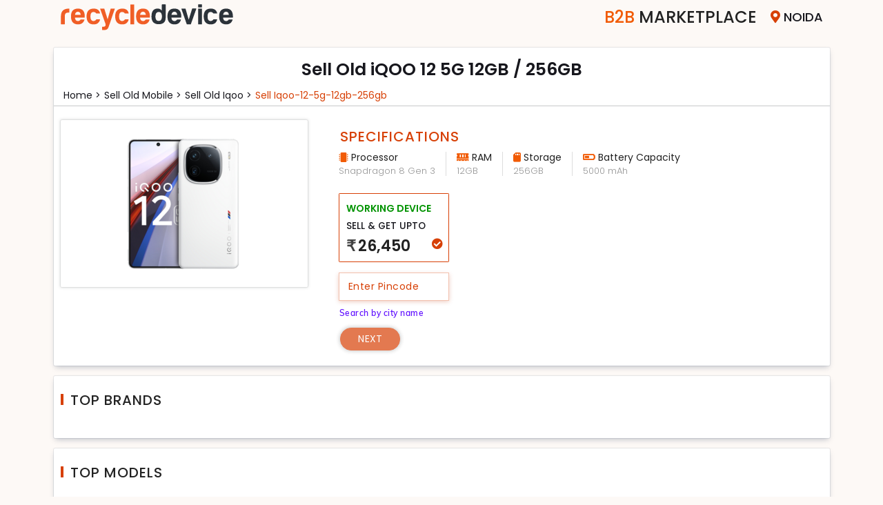

--- FILE ---
content_type: text/html; charset=UTF-8
request_url: https://www.recycledevice.com/sell-mobile/iqoo/iqoo-12-5g-12gb-256gb
body_size: 11696
content:
<!DOCTYPE html>
<html lang="en">

<head>
  <meta charset="UTF-8">
  <meta name="msvalidate.01" content="DF162AD7F6C7E49E421ABE444F14808E" />
  <meta name="viewport" content="width=device-width, initial-scale=1" />
  <meta http-equiv="X-UA-Compatible" content="ie=edge">
  <meta name="robots" content="index,follow" />
  <!--  <meta http-equiv="Cache-control" content="public">-->
  <meta http-equiv="Accept-CH" content="Viewport-Width, Width, Sec-CH-UA-Platform-Version, Sec-CH-UA-Model" />
  <meta name="csrf_token" content="8309364c659483cd2ab8a570402fc3c0" />
  <title>Sell Old iQOO 12 5G Online for Cash | RecycleDevice</title>
  <link rel="apple-touch-icon" href="/assets/images/favicon.png" while="14" height="14">
  <meta name="theme-color" content="#f5f5f5f">
  <meta name="description" content="Sell Old iQOO 12 5G Online ? Check Your iQOO 12 5G Price at recycledevice.com and Get Best Value for Your iQOO Mobile, Quick & Simple Process">
  <meta name="keywords" content="sell old iQOO 12 5G, sell used iQOO 12 5G, sell iQOO phone online">
  <link rel="shortcut icon" href="/assets/images/favicon.png" type="image/x-icon">
  <link rel="stylesheet" href="/assets/tools/bootstrap/css/bootstrap.min.css">
  <link rel="stylesheet" href="/assets/tools/fontawesome/css/fontawesome.min.css">
  <!-- <link rel="stylesheet" href="/assets/tools/slick/slick-theme.min.css"> -->
  <link rel="stylesheet" href="/assets/tools/slick/slick.min.css">
  <!--	<link rel="stylesheet" href="/assets/tools/zooming/zoomingProduct.css">-->
  <link rel="stylesheet" href="/assets/tools/zoom/zoom.css">
  <!-- <link rel="stylesheet" href="/assets/tools/jquery/jquery-ui.min.css"> -->
  <script src="/assets/tools/jquery/jquery.min.js"></script>
  <link rel="canonical" href="https://www.recycledevice.com/sell-mobile/iqoo/iqoo-12-5g-12gb-256gb">

      <link rel="stylesheet" media="all" href="/assets/css/style.min.css?ver=202511091110">
    <link rel="stylesheet" media="all" href="/assets/css/responsive.min.css?ver=202511091110">
        <!-- Global site tag (gtag.js) - Google Analytics -->
    <!-- <script async src="https://www.googletagmanager.com/gtag/js?id=UA-118380338-1"></script> -->
<!--     <script async src="https://www.googletagmanager.com/gtag/js?id=AW-838588234"></script>-->
    <script>
      // window.dataLayer = window.dataLayer || [];
	  //
      // function gtag() {
      //   dataLayer.push(arguments);
      // }
      // gtag('js', new Date());
      // gtag('config', 'AW-838588234');
      // gtag('config', 'AW-838588234');
    </script>
	  <!-- Google tag (gtag.js) -->
	  <script async src="https://www.googletagmanager.com/gtag/js?id=G-P7P2EN3HK4"></script>
	  <script>
		  window.dataLayer = window.dataLayer || [];
		  function gtag(){dataLayer.push(arguments);}
		  gtag('js', new Date());

		  gtag('config', 'G-P7P2EN3HK4');
	  </script>
    <!-- Google Tag Manager -->
    <script>
      (function(w, d, s, l, i) {
        w[l] = w[l] || [];
        w[l].push({
          'gtm.start': new Date().getTime(),
          event: 'gtm.js'
        });
        var f = d.getElementsByTagName(s)[0],
          j = d.createElement(s),
          dl = l != 'dataLayer' ? '&l=' + l : '';
        j.async = true;
        j.src = 'https://www.googletagmanager.com/gtm.js?id=' + i + dl;
        f.parentNode.insertBefore(j, f);
      })(window, document, 'script', 'dataLayer', 'GTM-PS4D9HM');
    </script>
    <!-- End Google Tag Manager -->
                    </head>

<body class="hide-scroll">
      <!-- Google Tag Manager (noscript) -->
    <noscript><iframe src="https://www.googletagmanager.com/ns.html?id=GTM-PS4D9HM" height="0" width="0" style="display:none;visibility:hidden"></iframe></noscript>
    <!-- End Google Tag Manager (noscript) -->
  
  <!-- Preloader Starts -->
  <div id="preloader">
    <div class="spinner">
      <div class="spinner-part1"></div>
    </div>
  </div>
  <!-- Preloader Ends -->
  <!-- Cities Modal Starts -->
  <div id="modal-cityholder">
  </div>
  <!-- Cities Modal Ends -->




  <div class="modal fade" id="pincodeModal" data-bs-backdrop="static" tabindex="-1">
    <div class="modal-dialog modal-sm">
      <div class="modal-content" style="margin-top:7rem;">
        <div class="modal-header">
          <h5 class="modal-title">Enter City Name</h5>
          <span class="btnClose" data-bs-dismiss="modal"> </span>
        </div>
        <div class="modal-body">
          <div class="row">
            <div class="col-12">
              <input type="text" class="form-control" id="city_input" autocomplete="off" maxlength="30">
              <error class="mt-3" id=error></error>
            </div>
          </div>
          <div class="row mt-4">
            <div class="col-12">
              <div class="city_box">
                <ul class="" id="pincode-locality">

                </ul>
              </div>
            </div>
          </div>
        </div>
      </div>
    </div>
  </div>




  <div class="reown_login" id="login">
    <div class="close_login">
        <span></span>
        <span></span>
      </div>
    <div class="reown_login__content">
      <div class="logo">
        <h4>Welcome to</h4>
        <img src="/assets/images/recycledevice.svg" class="img-fluid" alt="recycledevice logo">
      </div>
      <div class="content">
        <div class="user_icon">
          <svg xmlns="http://www.w3.org/2000/svg" width="50" height="50" fill="#ff5722" class="bi bi-person" viewBox="0 0 16 16">
            <path d="M8 8a3 3 0 1 0 0-6 3 3 0 0 0 0 6Zm2-3a2 2 0 1 1-4 0 2 2 0 0 1 4 0Zm4 8c0 1-1 1-1 1H3s-1 0-1-1 1-4 6-4 6 3 6 4Zm-1-.004c-.001-.246-.154-.986-.832-1.664C11.516 10.68 10.289 10 8 10c-2.29 0-3.516.68-4.168 1.332-.678.678-.83 1.418-.832 1.664h10Z" />
          </svg>
        </div>
        <p>Please enter your phone number</p>
        <div class="form-floating mb-4">
          <input type="number" class="form-control" autocomplete="off" maxlength="10" placeholder="Enter your Mobile number" id="mobile_input">
           <label for="mobile_input" class="" >Mobile number <span>*</span></label>
           <error class="mobileError"></error>
        </div>
        
        <div class="form-check mb-5">
          <input type="checkbox" class="form-check-input" id="i_agree" name="trems">
          <label class="form-check-label" for="i_agree">I agree to the
            <a target="_blank" href="/terms-and-conditions" class="i_agree"> Terms and Conditions </a>
          </label><br>
          <error class="termsError"></error>
        </div>
        <div class="btn_section pb-4">
          <button type="button" class="btn btn_login" id="btn_login">Login</button>
        </div>
      </div>
    </div>
  </div>





  <div class="reown_signUp" id="signUp">
      <div class="close_login">
        <span></span>
        <span></span>
      </div>
    <div class="reown_signUp__content">
      <div class="logo">
        <h2>Sign Up</h2>
      </div>
      <div class="content">       
        <div class="user_icon">
          <svg xmlns="http://www.w3.org/2000/svg" width="40" height="40" fill="#ff5722" class="bi bi-person-plus" viewBox="0 0 16 16">
            <path d="M6 8a3 3 0 1 0 0-6 3 3 0 0 0 0 6zm2-3a2 2 0 1 1-4 0 2 2 0 0 1 4 0zm4 8c0 1-1 1-1 1H1s-1 0-1-1 1-4 6-4 6 3 6 4zm-1-.004c-.001-.246-.154-.986-.832-1.664C9.516 10.68 8.289 10 6 10c-2.29 0-3.516.68-4.168 1.332-.678.678-.83 1.418-.832 1.664h10z" />
            <path fill-rule="evenodd" d="M13.5 5a.5.5 0 0 1 .5.5V7h1.5a.5.5 0 0 1 0 1H14v1.5a.5.5 0 0 1-1 0V8h-1.5a.5.5 0 0 1 0-1H13V5.5a.5.5 0 0 1 .5-.5z" />
          </svg>
        </div>
        <div class="alert alert-danger">
                <error></error>
              </div>
              <div class="alert alert-success">
                <success></success>
        </div>
            
        <p>Please enter your details.</p>
        <div class="form-floating mb-5">
          <input type="text" class="form-control" name="uesr_name" id="uesr_name" placeholder="Name">
          <label for="uesr_name">Name</label>
          <span class="error error_nameMsg"></span>
        </div>
        <div class="form-floating mb-5">
          <input type="email" class="form-control" name="user_email" id="user_email" placeholder="Enter email Address">
          <label for="user_email">Email</label>
          <span class="error error_emailMsg"></span>
        </div>
        <div class="form-floating mb-4">
          <input type="email" class="form-control" name="user_mobile" id="user_mobile" maxlength="10" placeholder="Enter mobile number">
          <label for="user_mobile">Mobile</label>
          <span class="error error_mobMsg"></span>
        </div>
        <div class="mb-5">
        <div >
          <div class="form-check form-check-inline">
            <input class="form-check-input" type="radio" name="gender" id="male" value="male">
            <label class="form-check-label" for="male">Male</label>
          </div>
          <div class="form-check form-check-inline">
            <input class="form-check-input" type="radio" name="gender" id="female" value="male">
            <label class="form-check-label" for="female">Female</label>
          </div>
          <div class="form-check form-check-inline">
            <input class="form-check-input" type="radio" name="gender" id="other" value="male">
            <label class="form-check-label" for="other">Other</label>
          </div>
        </div>
         <span class="error error_genderMsg"></span>
            
        </div>
        <div class="btn_section pb-4">
          <button type="button" class="btn btn_login" id="signUp_btn"> Continue</button>
        </div>
      </div>
    </div>
  </div>
  </div>


  <div class="reown_otp" id="otp_login">
      <div class="close_login">
        <span></span>
        <span></span>
      </div>
    <div class="reown_otp__content">
      <div class="logo">
        <h2>OTP</h2>
      </div>
      <div class="content">
        <div class="user_icon">
          <img src="/assets/images/otp_img.svg" alt="otp img">
        </div>
        <h2>Enter OTP </h2>
        <p class="my-2">We’ve sent an OTP on <span id="mobOtp"></span></p>
        <div class="form-group mb-3">
          <label class="otp_label form-check-label">OTP</label>
          <div class="otp_reown otp_login2">
            <input class="otp form-control" inputmode="numeric" pattern="[0-9]*" id="otpvalue1" type="text" oninput='loginOTPinput(this)' onkeyup='changeInput(event, 0)' maxlength=1>
            <input class="otp form-control" inputmode="numeric" pattern="[0-9]*" id="otpvalue2" type="text" oninput='loginOTPinput(this)' onkeyup='changeInput(event, 1)' maxlength=1>
            <input class="otp form-control" inputmode="numeric" pattern="[0-9]*" id="otpvalue3" type="text" oninput='loginOTPinput(this)' onkeyup='changeInput(event, 2)' maxlength=1>
            <input class="otp form-control" inputmode="numeric" pattern="[0-9]*" id="otpvalue4" type="text" oninput='loginOTPinput(this)' onkeyup='changeInput(event, 3)' maxlength=1>
          </div>
        </div>

        <div class="col-12">
            <error></error>
            <success></success>
        </div>
        <p class="resendOtp" id="loginResendOtp"> Resend OTP</p>
        <div class="btn_section pb-4">
          <button type="button" class="btn btn_login" id="verifyOtp"> Continue</button>
        </div>
      </div>
    </div>
  </div>

  <div class="reown_otp" id="otp_signUp">
      <div class="close_login">
        <span></span>
        <span></span>
      </div>
    <div class="reown_otp__content">
      <div class="logo">
        <h2>OTP</h2>
      </div>
      <div class="content">
        <div class="user_icon">
          <img src="/assets/images/otp_img.svg" alt="otp img">
        </div>
        <h2>Enter OTP </h2>
        <p class="my-2">We’ve sent an OTP on <span id="mobOtp1"></span></p>
        <div class="form-group mb-3">
          <label class="otp_label form-check-label">OTP</label>
          <div class="otp_reown otp_signUp">
           <input class="otp form-control" inputmode="numeric" pattern="[0-9]*" id="otpSignUp1" type="text" oninput='signUpotpInput(this)' onkeyup='signChangeInput(event, 0)' maxlength=1>
           <input class="otp form-control" inputmode="numeric" pattern="[0-9]*" id="otpSignUp2" type="text" oninput='signUpotpInput(this)' onkeyup='signChangeInput(event, 1)' maxlength=1>
            <input class="otp form-control" inputmode="numeric" pattern="[0-9]*" id="otpSignUp3" type="text" oninput='signUpotpInput(this)' onkeyup='signChangeInput(event, 2)' maxlength=1>
            <input class="otp form-control" inputmode="numeric" pattern="[0-9]*" id="otpSignUp4" type="text" oninput='signUpotpInput(this)' onkeyup='signChangeInput(event, 3)' maxlength=1>
          </div>
        </div>

        <div class="col-12">
            <error></error>
            <success></success>
        </div>
        <p class="resendOtp" id="signUpResendOtp"> Resend OTP</p>
        <div class="btn_section pb-4">
          <button type="button" class="btn btn_login" id="signUpverifyOtp"> Continue</button>
        </div>
      </div>
    </div>
  </div>
<header>
    
<!-- <nav class="nav top-menu ">
    <div class="container">
        <div class="menuNav">
            <div class="logo">
                <a href="/">
                    <img src="/assets/images/recycledevice.svg" width="250" height="45" alt="recycledevice logo">
                </a>
            </div>           
            <div class="menu">
                <ul>
                    <li class="become_partner">
                        <a href="/become-a-partner"><span>Become A </span>Partner</a>
                    </li>
                    <li class="city-selector">
						<span id="citieLink"><i class="fas fa-map-marker-alt" aria-hidden="true"></i><span id="display-city-name">Noida</span> </span>
                    </li>
                </ul>
            </div>
        </div>
    </div>
</nav> -->

<nav class="nav top-menu ">
    <div class="container">
        <div class="menuNav">
            <div class="logo">
                <a href="/">
                    <img src="/assets/images/recycledevice.svg" width="250" height="45" alt="recycledevice logo">
                </a>
            </div>
            <!-- <div class="search_laptop">
                <div class="input-group">
                    <span class="input-group-text"><i class="fa fa-search" aria-hidden="true"></i></span>
                    <input type="text" class="form-control" placeholder="Search device">
                </div>
            </div> -->
            <div class="menu">
						               <ul id="c2bwebsite">
                    <!-- <li class="become_partner">
                        <a href="/become-a-partner"><span>Become A </span>Partner</a>
                    </li> -->
                    <li class="become_partner"><a href="/b2b-marketplace"><span>B2B</span> Marketplace</a></li>
                    <li class="city-selector">
						<span id="citieLink"><i class="fas fa-map-marker-alt" aria-hidden="true"></i><span id="display-city-name">Noida</span> </span>
                    </li>
                </ul>
			            </div>
        </div>
    </div>
</nav>


<script>
$('.dropdown-menu a.dropdown-toggle').on('click', function(e) {
    if (!$(this).next().hasClass('show')) {
        $(this).parents('.dropdown-menu').first().find('.show').removeClass("show");
    }
    var $subMenu = $(this).next(".dropdown-menu");
    $subMenu.toggleClass('show');


    $(this).parents('li.nav-item.dropdown.show').on('hidden.bs.dropdown', function(e) {
        $('.dropdown-submenu .show').removeClass("show");
    });


    return false;
});
</script>
</header>
<section class="bg_3" id="getUpTo">
    <div class="container">
        <div class="wrap pb-0">
            <div class="row dev-details">
                <div class="col-12">
                    <div class="heading text-center">
                        <h1 class="device-name">Sell Old iQOO 12 5G 12GB / 256GB</h1>
                    </div>
                </div>
            </div>
            <div class="row mt-2">
                <div class="col-12">
                    <div class="sub_heading">
                        <ul class="categoryList mt-2">
                            <li><a href="/"> Home > </a> </li>
                            <li> <a href='/sell-mobile'> Sell Old mobile > </a></li>
                            <li><a href='/sell-mobile/iqoo'>Sell Old iqoo > </a> </li>
                            <li><a href="/sell-mobile/iqoo/iqoo-12-5g-12gb-256gb">Sell iqoo-12-5g-12gb-256gb </a></li>
                        </ul>
                    </div>
                </div>
            </div>

            <hr class="hr">

            <div class="row">
                <div class="col-md-3 col-lg-4 col-sm-12">
                    <div class="img-thumbnail">
                        <img class="img-fluid" src="https://cdn.recycledevice.com/device/9696.jpeg" alt="Sell Old iQOO 12 5G 12GB / 256GB">
                        <div class="d-block d-md-none pl-3 devices_sold">
                            <p class="mb-1"> Sell old iQOO 12 5G 12GB / 256GB </p>

                        </div>
                    </div>
                    <!-- <div class="img-thumbnail">
                        <img class="device-image img-fluid center-block" src="https://cdn.recycledevice.com/device/9696.jpeg" alt="Sell Old iQOO 12 5G 12GB / 256GB">
                        <div class="d-block d-md-none pl-3">
                            <p>Sell Old iQOO 12 5G 12GB / 256GB </p> 
                        </div>
                    </div> -->
                </div>
                <div class="col-md-9 col-lg-8">
                    <div class="row specification">
                        <div class="col-12">
                                                            <h2 class="heading_1">Specifications</h2>
                                <ul class="variant-specs inline">
                                                                                                                    <li>
                                            <span class="icon"><i class="fas fa-microchip"></i> Processor</span>
                                            <span>Snapdragon 8 Gen 3</span>
                                        </li>
                                                                                                                    <li>
                                            <span class="icon"><i class="fas fa-memory"></i> RAM</span>
                                            <span>12GB</span>
                                        </li>
                                                                                                                    <li>
                                            <span class="icon"><i class="fas fa-sd-card"></i> Storage</span>
                                            <span>256GB</span>
                                        </li>
                                                                                                                    <li>
                                            <span class="icon"><i class="fas fa-battery-half"></i> Battery Capacity</span>
                                            <span>5000 mAh</span>
                                        </li>
                                                                    </ul>
                                                    </div>
                        <div class="col-12 mt-3">
                                                            <!-- <h3 class="heading_1">Choose Option</h3> -->
                                <div class="cards2">
                                                                            <a class="card tble_mob active" id="card1" href1="/sell/iqoo-12-5g-12gb-256gb" style="padding:0.5rem 2.5rem 0.5rem 0rem;cursor:default">
                                            <input type="radio" name="value" value="26450">
                                            <p class="workingDevice">Working Device</p>
                                            <p class="card-title text-uppercase"> Sell & get upto</p>
                                            <div class="card-desc">
                                                <h4 class="text-bold"><span>₹</span>26,450</h4>
                                                <!-- <small class="text-muted">For Working Devices</small> -->
                                            </div>
                                        </a>
                                                                                                            
                                </div>
                                                        <p class="card_error">Please select the get upto</p>
                        </div>

                        <div class="row">                           
                            <div class="col-md-6 mt-3 d-flex align-items-center pincode_div">
                                <div class="position-relative">
                                <input type="number" id="pincode" class="form-control" pattern="/^-?\d+\.?\d*$/" onkeypress="if(this.value.length == 6) return false;" autocomplete="off" name="pincode" id="mobile_number" maxlength="6" data-type="number" placeholder="Enter Pincode">
                                <span class="spinner-border spinner-border-sm"></span>
                                </div>
                                <div class="ml-3">
                                    <error class="mt-3" id=error_pincode></error>
                                    <success id="city-name"></success>
                                </div> 
                            </div>
                            <div class="col-md-12 mt-3">
                                <div class="form-check" id="pincode-searchCity">
                                    <input type="checkbox" id="search_pincode" class="form-check-input" type="checkbox">
                                    <label for="search_pincode" class="form-check-label">Search by city name</label>
                                </div>
                            </div>
                        </div>
                        <div class="nav">
                            <a href="javascript:void(0)" id="nav_link" class="button_1" disabled>Next</a>
                        </div>
                    </div>
                </div>
            </div>
        </div>
        <div class="top_brand_models">
            <div class="wrap mt-4">
                <div class="row">
                    <div class="col-12">
                        <div class="heading">
                            <h4>Top Brands</h4>
                        </div>
                    </div>
                </div>
                <div class="top-brands">

                                    </div>
            </div>
            <div class="wrap mt-4">
                <div class="row">
                    <div class="col-12">
                        <div class="heading">
                            <h4>Top Models</h4>
                        </div>
                    </div>
                </div>
                <div class="top-brands">
                                    </div>

            </div>
            <div class="wrap mt-4">
                <div class="row">
                    <div class="col-12">
                        <div class="text-center my-2 headings">
                            <h5>Download Recycledevice mobile app</h5>
                        </div>
                    </div>
                </div>
                <div class="row my-3">
                    <div class="col-md-8 mx-auto whats_sms">
                        <div class="row gx-4">
                            <div class="col-12 col-md-4">
                                <label for="" class="form-label">GET APP LINK ON WHATSAPP</label>
                                <div class="input-group sms_input">
                                    <span class="input-group-text border-right-0"> +91</span>
                                    <input type="number" class="form-control app_type_number" maxlength="10" pattern="/^-?\d+\.?\d*$/" onKeyPress="if(this.value.length==10) return false" ; required="" placeholder="9999999999">
                                    <button class="btn app_button_number btn-dark" type="button" aria-label="Center Align">
                                        <i class="fas fa-arrow-right" aria-hidden="true"></i>
                                    </button>
                                    <input type="hidden" name="rdcustomer" value="customer_android">
                                </div>
                                <success></success>
                                <error></error>
                            </div>
                            <div class="col-12 col-md-4 android">
                                <a href="https://play.google.com/store/apps/details?id=com.recycledevice.rdcustomer" target="_blank" class="btn btn-dark align-self-center mt-md-2 btn-app">
                                    <img src="/assets/images/Googleplay.svg" alt="google play icon" width="32" height="32">
                                    <div>
                                        <span>Download app</span>
                                        <span> google play </span>
                                    </div>
                                </a>
                                <!-- <div class="row mt-3">
                                    <div class="col-12 text-center d-none d-md-block">
                                        <img src="/assets/images/google_QRcode.svg" class="img-fluid border w-50" alt="google qrcode" width="110" height="110">
                                    </div>
                                </div> -->
                            </div>
                            <div class="col-12 col-md-4 iso">
                                <a href=" https://apps.apple.com/in/app/recycledevice-sell-instantly/id1605759465" target="_blank" class="btn btn-dark  align-self-center mt-md-2 btn-app">
                                    <img src="/assets/images/applestore.svg" alt="apple play store icon" width="32" height="32">
                                    <div>
                                        <span>Download app</span>
                                        <span> App Store </span>
                                    </div>
                                </a>
                            </div>
                        </div>
                    </div>
                </div>
            </div>
        </div>
    </div>
</section>

<footer id="footer" class="footer">
    <section class="selldevices">
        <div class="container">
                            <div class="row mb-3 ">
                    <div class="col-md-2">
                        <a class="selldevice" href="/sell-mobile">SELL OLD MOBILE</a>
                    </div>
                    <div class="col-md-10">
                        <div class="deviceLink">
                                                                                                                                                                                                                                                                                                                                                                                                                                                                                                                                                                                                                                                                                                                                                                                                                                                                                                                                                                                                                                                                                                                                                                                                                                                                                                                                                                                                                                                                                                                                                                                                                                                                                                                                                                                                                                                                                                                                                                                                                                                                                                                                                                                                                                                                                                                                                                                                                                                                                                                        <a href='/sell-mobile/10.or'>Sell 10.or</a>  <a href='/sell-mobile/apple'>Sell Apple</a>  <a href='/sell-mobile/asus'>Sell Asus</a>  <a href='/sell-mobile/blackberry'>Sell Blackberry</a>  <a href='/sell-mobile/coolpad'>Sell Coolpad</a>  <a href='/sell-mobile/gionee'>Sell Gionee</a>  <a href='/sell-mobile/google'>Sell Google</a>  <a href='/sell-mobile/honor'>Sell Honor</a>  <a href='/sell-mobile/htc'>Sell HTC</a>  <a href='/sell-mobile/huawei'>Sell Huawei</a>  <a href='/sell-mobile/infinix'>Sell Infinix</a>  <a href='/sell-mobile/infocus'>Sell InFocus</a>  <a href='/sell-mobile/intex'>Sell Intex</a>  <a href='/sell-mobile/iqoo'>Sell iQOO</a>  <a href='/sell-mobile/itel'>Sell itel</a>  <a href='/sell-mobile/karbonn'>Sell Karbonn</a>  <a href='/sell-mobile/lava'>Sell Lava</a>  <a href='/sell-mobile/leeco'>Sell LeEco</a>  <a href='/sell-mobile/lenovo'>Sell Lenovo</a>  <a href='/sell-mobile/lg'>Sell LG</a>  <a href='/sell-mobile/lyf'>Sell Lyf</a>  <a href='/sell-mobile/micromax'>Sell Micromax</a>  <a href='/sell-mobile/microsoft'>Sell Microsoft</a>  <a href='/sell-mobile/motorola'>Sell Motorola</a>  <a href='/sell-mobile/nokia'>Sell Nokia</a>  <a href='/sell-mobile/nothing'>Sell Nothing</a>  <a href='/sell-mobile/oneplus'>Sell OnePlus</a>  <a href='/sell-mobile/oppo'>Sell Oppo</a>  <a href='/sell-mobile/other'>Sell Other</a>  <a href='/sell-mobile/panasonic'>Sell Panasonic</a>  <a href='/sell-mobile/poco'>Sell Poco</a>  <a href='/sell-mobile/realme'>Sell Realme</a>  <a href='/sell-mobile/redmi'>Sell Redmi</a>  <a href='/sell-mobile/samsung'>Sell Samsung</a>  <a href='/sell-mobile/sony'>Sell Sony</a>  <a href='/sell-mobile/tecno'>Sell Tecno</a>  <a href='/sell-mobile/vivo'>Sell Vivo</a>  <a href='/sell-mobile/xiaomi'>Sell Xiaomi</a>  <a href='/sell-mobile/yu'>Sell Yu</a>                        </div>
                    </div>
                </div>
                            <div class="row mb-3 ">
                    <div class="col-md-2">
                        <a class="selldevice" href="/sell-tablet">SELL OLD TABLET</a>
                    </div>
                    <div class="col-md-10">
                        <div class="deviceLink">
                                                                                                                                                                                                                                                                                                                                                                                                <a href='/sell-tablet/apple'>Sell Apple</a>  <a href='/sell-tablet/ilife'>Sell iLife</a>  <a href='/sell-tablet/lenovo'>Sell Lenovo</a>  <a href='/sell-tablet/oneplus'>Sell OnePlus</a>  <a href='/sell-tablet/samsung'>Sell Samsung</a>                        </div>
                    </div>
                </div>
                            <div class="row mb-3 ">
                    <div class="col-md-2">
                        <a class="selldevice" href="/sell-laptop">SELL OLD LAPTOP</a>
                    </div>
                    <div class="col-md-10">
                        <div class="deviceLink">
                                                                                                                                                                                                                                                                                                                                                                                                                                                                                                                                                                                                                                                                                                                                                                                                                                                                                                                                                                                                                                                                                                                                                                                                                                                                                                                                                                                                                                                                                                                                                                                                                                                                                                                                                                                                                                                                                                                                                                                                                                                                                                                                                                                                                                                                        <a href='/sell-laptop/24mc'>Sell 24MC</a>  <a href='/sell-laptop/acer'>Sell Acer</a>  <a href='/sell-laptop/agb'>Sell AGB</a>  <a href='/sell-laptop/alienware'>Sell Alienware</a>  <a href='/sell-laptop/apple'>Sell Apple</a>  <a href='/sell-laptop/asus'>Sell Asus</a>  <a href='/sell-laptop/avita'>Sell AVITA</a>  <a href='/sell-laptop/champion'>Sell Champion</a>  <a href='/sell-laptop/dell'>Sell Dell</a>  <a href='/sell-laptop/fujitsu'>Sell Fujitsu</a>  <a href='/sell-laptop/hcl'>Sell HCL</a>  <a href='/sell-laptop/hp'>Sell HP</a>  <a href='/sell-laptop/iball'>Sell iBall</a>  <a href='/sell-laptop/ilife'>Sell iLife</a>  <a href='/sell-laptop/infinix'>Sell Infinix</a>  <a href='/sell-laptop/lava'>Sell Lava</a>  <a href='/sell-laptop/lenovo'>Sell Lenovo</a>  <a href='/sell-laptop/lg'>Sell LG</a>  <a href='/sell-laptop/micromax'>Sell Micromax</a>  <a href='/sell-laptop/microsoft'>Sell Microsoft</a>  <a href='/sell-laptop/msi'>Sell MSI</a>  <a href='/sell-laptop/notionink'>Sell NotionInk</a>  <a href='/sell-laptop/primebook'>Sell Primebook</a>  <a href='/sell-laptop/rdp'>Sell RDP</a>  <a href='/sell-laptop/reach'>Sell Reach</a>  <a href='/sell-laptop/realme'>Sell Realme</a>  <a href='/sell-laptop/redmi'>Sell Redmi</a>  <a href='/sell-laptop/samsung'>Sell Samsung</a>  <a href='/sell-laptop/smartron'>Sell Smartron</a>  <a href='/sell-laptop/sony'>Sell Sony</a>  <a href='/sell-laptop/toshiba'>Sell Toshiba</a>  <a href='/sell-laptop/venturer'>Sell Venturer</a>  <a href='/sell-laptop/vox'>Sell Vox</a>  <a href='/sell-laptop/xiaomi'>Sell Xiaomi</a>  <a href='/sell-laptop/zebronics'>Sell Zebronics</a>                        </div>
                    </div>
                </div>
                            <div class="row mb-3 ">
                    <div class="col-md-2">
                        <a class="selldevice" href="/sell-smart-watch">SELL OLD SMART WATCH</a>
                    </div>
                    <div class="col-md-10">
                        <div class="deviceLink">
                                                                                                                                                                                                                                                                        <a href='/sell-smart-watch/apple'>Sell Apple</a>  <a href='/sell-smart-watch/oneplus'>Sell OnePlus</a>  <a href='/sell-smart-watch/samsung'>Sell Samsung</a>                        </div>
                    </div>
                </div>
                            <div class="row mb-3 ">
                    <div class="col-md-2">
                        <a class="selldevice" href="/sell-game-console">SELL OLD GAME CONSOLE</a>
                    </div>
                    <div class="col-md-10">
                        <div class="deviceLink">
                                                                                                                                                                                                            <a href='/sell-game-console/microsoft'>Sell Microsoft</a>  <a href='/sell-game-console/sony'>Sell Sony</a>                        </div>
                    </div>
                </div>
                    </div>
    </section>
    <div class="container">        
        <div class="row my-5">
            <div class="col middle-details w-40">
                <p><strong>Sell Devices </strong></p>
                <ul class="footer-sell">
                                            <li>
                            <a href="/sell-mobile">Sell Old
                                MOBILE</a>
                        </li>
                                            <li>
                            <a href="/sell-tablet">Sell Old
                                TABLET</a>
                        </li>
                                            <li>
                            <a href="/sell-laptop">Sell Old
                                LAPTOP</a>
                        </li>
                                            <li>
                            <a href="/sell-smart-watch">Sell Old
                                SMART WATCH</a>
                        </li>
                                            <li>
                            <a href="/sell-game-console">Sell Old
                                GAME CONSOLE</a>
                        </li>
                    
                </ul>
            </div>
            <div class="col middle-details w-60">
                <p><strong>Company</strong></p>
                 <ul>
                    <li><a href="/about-us">About Us</a></li>
                    <li><a href="/b2b-marketplace">B2B Marketplace</a></li>
                    <li><a href="/become-a-partner">Become a Partner</a></li>
                    <li><a href="/become-a-rider">Become a Rider</a></li>
                    <li><a href="/our-warehouses">Our Warehouses</a></li>
                    <li><a href="/partner-brands">Partner Brands</a></li>


                </ul>
            </div>
            <div class="col mt-3 mt-md-0 middle-details conditon_policy w-40">
                <p><strong> More Info </strong></p>
                <ul>
                    <li><a href="/terms-and-conditions">Terms & Conditions</a></li>
                    <li><a href="/terms-of-use">Terms of Use</a></li>
                    <li><a href="/cancellations-and-returns-policy">Cancellation & Return Policy</a></li>
                    <li><a href="/privacy-policy"> Privacy Policy</a></li>
                    <li><a href="/cookie-policy"> Cookie Policy</a></li>
                    <li><a href="/e-waste-policy"> E - Waste Policy</a></li>
                    <li><a href="/legal">Legal</a></li>
                </ul>
            </div>
            <div class="col mt-3 mt-md-0 middle-details order-1 order-md-0 w-40">
                <p><strong> Need Help? </strong></p>
                <ul>
                    <li><a href="/contact-us">Contact Us</a></li>
                    <li><a href="/careers">Careers</a></li>
                    <li><a href="/faq">FAQs</a></li>
                    <li><a href="/track-order">Track Order</a></li>
                    <li><a href="/why-recycle">Why-recycle</a></li>
                    <li><a href="/laptopqc">Laptop QC</a></li>
                </ul>
            </div>
            <div class="col mt-3 mt-md-0 middle-details order-0 order-md-1 w-60">
                <p><strong> Follow Us </strong></p>
                <ul class="foot-menu social-menu">
                    <li>
                        <a class="facebook" href="https://facebook.com/RecycleDevice" target="_blank">
                            <img src="/assets/images/facebook.svg" alt="facebook" class="facebook" width="30" height="30">

                        </a>
                    </li>
                    <li>
                        <a class="envelope" href="https://www.instagram.com/recycle_device" target="_blank">
                            <img src="/assets/images/instagram_icon.svg" alt="instagram icon" class="envelope" width="30" height="30">
                        </a>
                    </li>
                    <li>
                        <a class="twitter" href="https://twitter.com/recycldevice_rd" target="_blank">
                            <img src="/assets/images/twitter.svg" alt="twitter" class="twitter" width="30" height="30">
                        </a>
                    </li>
                    <li>
                        <a class="envelope" href="mailto:clientservices@recycledevice.com" target="_blank">
                            <img src="/assets/images/envelope.svg" alt="e-mail icon" class="envelope" width="30" height="30">
                        </a>
                    </li>

                </ul>
                <p class="address"> <strong>RelCube India Pvt. Ltd.</strong><br>CIN : U52609UP2017PTC094858
                    <br>
                    Opposite Kirpal Ashram, Barsat Road, Noorwala, Panipat, Haryana 132104
                </p>
            </div>
        </div>
    </div>

    <p class="copyright">Copyright &copy; 2024 Relcube India Pvt. Ltd.</p>
</footer>
<div class="modal" id="quote-expired" data-bs-backdrop="static" tabindex="-1">
  <div class="modal-dialog modal-sm modal-dialog-centered">
    <div class="modal-content"> 
      <div class="modal-body">
          <div class="content_msg">
            <div class="error_txt text-center">
                <p>Oops!</p>               
            </div>
            <div class="quote_msg">
                <p id="msg-expired"></p>
                <p class="gotohome">Redirecting to Home page </p>
            </div>
          </div>          
      </div>      
    </div>
  </div>
</div>
<script src="https://cdn.jsdelivr.net/npm/bootstrap@5.0.2/dist/js/bootstrap.bundle.min.js" defer></script>
<script src="/assets/tools/qrcodejs/qrcode.min.js" defer></script>
<!--<script src="/assets/tools/zooming/zoomingProduct.js" defer></script>-->
<script src="/assets/tools/jquery/jquery-ui.min.js"defer ></script>
<script src="/assets/tools/zoom/zoom.js" defer></script>
<script src="/assets/tools/slick/slick.min.js" type="text/javascript"></script>

<script>
    var urlParams = window.location.pathname;
      var url = urlParams.split('/');
      var sellPath = url[1].split('-');
     // alert(sellPath[0]);
     //  if(sellPath[0] == 'reown'){
     //    $('#c2bwebsite').hide();
     //    $('#reowm,.search_laptop').show();
     //  }else{
     //    $('#reowm,.search_laptop').hide();
     //    $('#c2bwebsite').show();
     //  }
      

    var x, i, j, l, ll, selElmnt, a, b, c;
    x = document.getElementsByClassName("custom_select2");
    l = x.length;

    for (i = 0; i < l; i++) {
        selElmnt = x[i].getElementsByTagName("select")[0];
        ll = selElmnt.length;
        a = document.createElement("DIV");
        a.setAttribute("class", "select-selected");
        a.innerHTML = selElmnt.options[selElmnt.selectedIndex].innerHTML;
        x[i].appendChild(a);
        b = document.createElement("DIV");
        b.setAttribute("class", "select-items select-hide");
        for (j = 1; j < ll; j++) {
            c = document.createElement("DIV");
            c.innerHTML = selElmnt.options[j].innerHTML;
            c.addEventListener("click", function(e) {
                var y, i, k, s, h, sl, yl;
                s = this.parentNode.parentNode.getElementsByTagName("select")[0];
                sl = s.length;
                h = this.parentNode.previousSibling;
                for (i = 0; i < sl; i++) {
                    if (s.options[i].innerHTML == this.innerHTML) {
                        s.selectedIndex = i;
                        h.innerHTML = this.innerHTML;
                        y = this.parentNode.getElementsByClassName("same-as-selected");
                        yl = y.length;
                        for (k = 0; k < yl; k++) {
                            y[k].removeAttribute("class");
                        }
                        this.setAttribute("class", "same-as-selected");
                        break;
                    }
                }
                h.click();
            });
            b.appendChild(c);
        }
        x[i].appendChild(b);
        a.addEventListener("click", function(e) {
            e.stopPropagation();
            closeAllSelect(this);
            this.nextSibling.classList.toggle("select-hide");
            this.classList.toggle("select-arrow-active");
        });
    }

    function closeAllSelect(elmnt) {
        var x, y, i, xl, yl, arrNo = [];
        x = document.getElementsByClassName("select-items");
        y = document.getElementsByClassName("select-selected");
        xl = x.length;
        yl = y.length;
        for (i = 0; i < yl; i++) {
            if (elmnt == y[i]) {
                arrNo.push(i)
            } else {
                y[i].classList.remove("select-arrow-active");
            }
        }
        for (i = 0; i < xl; i++) {
            if (arrNo.indexOf(i)) {
                x[i].classList.add("select-hide");
            }
        }
    }
    document.addEventListener("click", closeAllSelect);
</script>

<script>

    var stren = navigator.userAgent;
    //alert(stren.split(' ')[4]);
    $('#warehouseclick').click(function() {
        window.location.href = '/become-a-partner?yes'
    });
    var urlParams = new URLSearchParams(window.location.search);
    //alert(urlParams);
    $(document).ready(function() {
        stren.split(' ')[4];
        $('.find_devices h6').text(stren.split(' ')[4]);
        if (urlParams == 'yes=') {
            $('#btn-yourBusiness').trigger('click');
        }
    })
    $('.top_brands').slick({
        dots: false,
        infinite: false,
        speed: 300,
        slidesToShow: 6,
        slidesToScroll: 6,
        dots: false,
        arrows: true,
        nextArrow: '<button type="button" data-role="none" class="slick-next"><i class="fa fa-angle-right"></i></button>',
        prevArrow: '<button type="button" data-role="none" class="slick-prev"><i class="fa fa-angle-left"></i></button>',
        responsive: [{
                breakpoint: 1024,
                settings: {
                    slidesToShow: 5,
                    slidesToScroll: 5,
                    infinite: true,
                    dots: true
                }
            },
            {
                breakpoint: 600,
                settings: {
                    slidesToShow: 4,
                    slidesToScroll: 4
                }
            },
            {
                breakpoint: 480,
                settings: {
                    slidesToShow: 3,
                    slidesToScroll: 3
                }
            },
            {
                breakpoint: 315,
                settings: {
                    slidesToShow: 2,
                    slidesToScroll: 2
                }
            }
        ]
    });

</script>


<script>
    $('.dropdown-menu a.dropdown-toggle').on('click', function(e) {
        if (!$(this).next().hasClass('show')) {
            $(this).parents('.dropdown-menu').first().find('.show').removeClass("show");
        }
        var $subMenu = $(this).next(".dropdown-menu");
        $subMenu.toggleClass('show');

        $(this).parents('li.nav-item.dropdown.show').on('hidden.bs.dropdown', function(e) {
            $('.dropdown-submenu .show').removeClass("show");
        });

        return false;
    });
</script>
<script type="text/javascript">
    // modal img lazy loading
    // var lazyloadImage = function(){
    //     $('img.lazy').each(function(){
    //         var distanceToTop = $(this).offset().top;
    //         var scroll = $(window).scrollTop();
    //         var winddowHeight = $(window).height();
    //         var isVisible = distanceToTop - scroll < winddowHeight;
    //         if(isVisible){
    //             $(this).attr("src", $(this).attr("data-original")).removeClass('lazy')
    //         }
    //     })
    // }
    // $(window).scroll(function(){
    //     lazyloadImage();
    // })

    $(window).scroll(function() {
      var  footerheight = $('#footer').height();
         if($(window).scrollTop() + window.innerHeight > $(document).height() - footerheight){
              $('.header_list').css('position','absolute');
              $('.aside-xs').addClass('aside-md')
            }else{
                $('.aside-xs').removeClass('aside-md');
                $('.header_list').css('position','fixed');
            }

         })



</script>
<script>
    $(document).ready(function() {
        $('#fqa_home').click(function() {
            $(this).toggleClass('active')
            $('#faq_ans_home').slideToggle();
            $(this).children('.fas').toggleClass('fa-angle');
        });


        $('.arrow_back').click(function() {
            $('.becomePartner').hide();
            $('.becomeApartner_section').show();
        })
        // $('#warehouse_partner').click(function() {
        //     $(window).scrollTop(0);
        //     $('.becomeApartner_section').hide();
        //     $('.franchise, .kioskPartner, .rdPartner').hide();
        //     $('.becomePartner').show();
        //     $('.warehouse').show();

        // });
        $('#franchise_partner').click(function() {
            $(window).scrollTop(0);
            $('.becomeApartner_section').hide();
            $('.warehouse, .kioskPartner, .rdPartner').hide();
            $('.becomePartner').show();
            $('.franchise').show();
        });
        $('#kiosk_partner').click(function() {
            $(window).scrollTop(0);
            $('.becomeApartner_section').hide();
            $('.franchise, .warehouse, .rdPartner').hide();
            $('.becomePartner').show();
            $('.kioskPartner').show();
        });
        $('#rd_partner').click(function() {
            $(window).scrollTop(0);
            $('.becomeApartner_section').hide();
            $('.franchise, .warehouse, .kioskPartner').hide();
            $('.becomePartner').show();
            $('.rdPartner').show();
        });

        $('#mobile_input').focus(function() {
            $('.mobile_label').css('color', '#f05d24');
            $('.mobileError').hide();
            var mob = $(this).val();
            if (mob.length > 0) {
                $('.mobile_label').css('color', '#f05d24');
            }
        });
        $('#mobile_input').focusout(function() {
            var mob = $(this).val();
            if (mob.length < 1) {
                $('.mobile_label').css('color', '#333');
            }
        });
        $('.login-selector > a').click(function() {
            $('#login').show();
            $('body').css('overflow-y','hidden');
        });
        $('.close_login').click(function(){
            $('#login').hide();
            $('#signUp').hide();
            $('#otp_login').hide();
            $('#otp_signUp').hide();
            $('#otp_login').hide();
            $('.error').html('');
            $('#mobile_input').val('');
            $('#uesr_name').val('');
            $('#user_email').val('');
            $('input[name="gender"]').prop('checked', false);
            $('body').css('overflow-y','auto');
        })

        // $('.login-selector > a').click(function() {
        //     $('.login_section').addClass('view_login');
        //     $('.bg_header').show();
        //     $('body').addClass('login_active');
        //     $('.signUp, .otp_login').hide();
        //     $('.login_sec').show();
        // });
        // $('.close_icon').click(function() {
        //     $('.login_section').removeClass('view_login');
        //     $('body').removeClass('login_active');
		// 	$(".otp_signUP").hide()
		// 	$(".otp_login").hide()
        // });
        $('#i_agree').focus(function() {
            $('.termsError').hide();
        })


        $('#save_g').click(function() {
            document.getElementsByTagName('error').style.display = none;
        })

        var tooltipTriggerList = [].slice.call(document.querySelectorAll('[data-bs-toggle="tooltip"]'))
        var tooltipList = tooltipTriggerList.map(function(tooltipTriggerEl) {
            return new bootstrap.Tooltip(tooltipTriggerEl)
        })

        $('#scanQRcode').click(function() {
            $('.download_SMS').hide();
            $('.scanQRCode').show();
        });
        $('#sendSMS').click(function() {
            $('.scanQRCode').hide();
            $('.download_SMS').show();
        });


        $('#continue_btn').click(function() {
            $('.wraps,.continue_Onbrowser').toggle();

        });
        $('.social-menu a').click(function() {
            hide_preloader();
        })


    });
</script>

<script>
    $('.img_cat').children('.col-lg-4:last').css('display', 'none');
    $(document).ready(function() {
        $(window).bind('scroll', function() {
            var navHeight = $('.top-menu').height() + 20;
            if ($(window).scrollTop() > navHeight) {
                $('.top-menu').addClass('fixed-menu');
                $('.header_list').addClass('list_search');
            } else {
                $('.top-menu').removeClass('fixed-menu');
                $('.header_list').removeClass('list_search');
            }
        });


        $('#bar_icon').click(function() {
            $(this).toggleClass('open');
            $('.header').toggleClass('header_xs');
            if ($('.header').hasClass('header_xs')) {
                $('body').css('overflow-y', 'hidden');
            } else {
                $('body').css('overflow-y', 'auto');
            }
        });
    });
</script>

<script>
    $(".app_button_number").on("click", function(event) {
        var device_link = $('input[type = hidden]').val();
        var mobile_number = $(".app_type_number").val();
        $('.whats_sms error').html('');
        $('.whats_sms success').html('');

        var filter = /^\d*(?:\.\d{1,2})?$/;
        if (filter.test(mobile_number)) {
            if (mobile_number.length == 10) {
                console.log('valid number');
            } else {
                $('.whats_sms error').html('Please enter 10  digit mobile number');
                return false;
            }
        } else {
            $('.whats_sms error').html('Not a valid number');
            return false;
        }
        $(this).find("i").removeClass("fa-arrow-right").addClass("fa-spin fa-spinner");
        var btn = $(this);
        var csrf_token = $("meta[name = csrf_token]").attr("content");
        $.ajax({
            type: "post",
            url: "/api/share-app-link",
            data: "mobile_number=" + mobile_number + "&device_type=" + device_link + "&csrf_token=" +
                csrf_token,
            success: function(response) {
                $(".app_button_number").addClass('disable');
                $(".app_button_number").attr('disabled', true);
                $('.whats_sms success').html('Link sent successfully !');
                $(".app_type_number").val('');
                $('.app_button_number').find("i").removeClass("fa-spin fa-spinner").addClass("fa-arrow-right");
            },
            error: function() {
                $('.whats_sms error').html('Invalid');
            }
        });

    })



    $(".app_type_number").keypress(function() {
        $('.whats_sms error').html('');
        $('.whats_sms success').html('');

    });
    $(".app_type_number").keyup(function() {
        $('.whats_sms error').html('');
        $('.whats_sms success').html('');
        $(".app_button_number").attr('disabled', false);

    });

    $(document).ready(function() {

        // pick city list from local storage

		// if($('#citieLink').length){
		// 	citydata = localStorage.getItem('citydata');
        //     if (citydata != null) {
        //         citydataObj = JSON.parse(citydata)
        //         $("#display-city-name").html(citydataObj.name)
        //         $("#search-city-name").val(citydataObj.name)
        //         $("#search-city-name").attr('title', citydataObj.name)
        //     }
        // }
        // if($('#home-page-categories').length){
        // 	citycat = localStorage.getItem('citycat')
        // 	if(citycat!=null){
        // 		categories = JSON.parse(citycat)
        // 		html = '';
        // 		cat_counter=0;
        // 		categories.every(function(elem){
        // 			cat_counter++
        // 			html +=
        // 				'<div class="col">'+
        // 				'<a class="text-center" href="/sell-'+elem.category_name.toLowerCase().replace(' ', '-')+'">' +
        // 				'<img src="'+elem.category_image+'" alt="'+elem.category_name+'" class="img-fluid" width="60" height="100">'+
        // 				'<div class="overlayer">'+
        // 				'SELL '+elem.category_name+'</div>'+
        // 				'</a>'+
        // 				'</div>'
        // 			if(cat_counter>=3)
        // 				return false
        // 			else
        // 				return true
        // 		})
        // 		$("#home-page-categories").html(html)
        // 	}

        // }
        
        //detect device family if required
        if ($(window).width() < 767) {
			if ($('#device-family-div').length) {
				$.ajax({
					url: '/api/get-device-family',
					method: 'post',
					data:{'model_no':''},
					success: function(data) {
						if (data.success == true) {
							$("#device-family-name").html(data.data.family_name)
							$("#device-family-link").attr('href', data.data.family_url)
							$("#device-family-image").attr('src', data.data.family_image)
							$("#device-family-div").show()
						}
					},
					error: function(e) {
						var responseText = JSON.parse(e.responseText);
						if (responseText.message == false) {
							$("#device-family-div").hide();
						}
					}
				})
			}
    }


    })
    window.onbeforeunload = function(){
        hide_preloader();
    }
</script>

    <script src="/assets/js/custom.min.js?ver=2025110911"></script>
    <script src="/assets/js/functions.min.js?ver=2025110911"></script>
	<script src="/assets/js/booking-flow.min.js?ver=2025110911"></script>
    </body>

</html>


--- FILE ---
content_type: text/css
request_url: https://www.recycledevice.com/assets/tools/zoom/zoom.css
body_size: 348
content:
.picZoomer{
	position: relative;
}
.picZoomer-pic-wp{
	position: relative;
	overflow: hidden;
}
.picZoomer-pic-wp:hover .picZoomer-cursor{
	display: block;
}
.picZoomer-zoom-pic{
	position: absolute;
	top: 0;
	left: 0;
}
.picZoomer-pic{
	width: 100%;
	height: 100%;
	object-fit: contain;
	display: block;
	margin: auto;
}
.picZoomer-zoom-wp{
	display: none;
	position: absolute;
	z-index: 999;
	overflow: hidden;
}
.picZoomer-cursor{
	display: none;
	cursor: crosshair;
	width: 100px;
	height: 100px;
	position: absolute;
	top: 0;
	left: 0;
	border-radius:0%;
	border: 1px solid #eee;
	background-color: rgba(0,0,0,.1);
}
.picZoomCursor-ico{
	width: 23px;
	height: 23px;
	position: absolute;
	top: 40px;
	left: 40px;
	/* background: url(images/zoom-ico.png) left top no-repeat; */
}

--- FILE ---
content_type: text/css
request_url: https://www.recycledevice.com/assets/css/style.min.css?ver=202511091110
body_size: 33733
content:
@import"https://fonts.googleapis.com/css2?family=Open+Sans:wght@300;400;500;600;700&family=Poppins:wght@300;400;500;600;700&display=swap";@import"https://fonts.googleapis.com/css2?family=Roboto+Flex:opsz,wght@8..144,300;8..144,400;8..144,500;8..144,600;8..144,700&family=Roboto:wght@400;500;700&display=swap";@import"https://fonts.googleapis.com/css2?family=Barlow:wght@300;400;500;600;700&display=swap";@import"https://fonts.googleapis.com/css2?family=Open+Sans:wght@300;400;500;600;700&display=swap";@font-face{font-family:"Muli";font-style:normal;font-weight:400;src:local("Muli Regular"),url("../../assets/fonts/Muli-Regular.woff") format("woff")}@font-face{font-family:"Muli";font-style:normal;font-weight:500;src:local("Muli SemiBold"),url("../../assets/fonts/Muli-SemiBold.woff") format("woff")}@font-face{font-family:"Muli";font-style:normal;font-weight:600;src:local("Muli Bold"),url("../../assets/fonts/Muli-Bold.woff") format("woff")}*{padding:0;margin:0;box-sizing:border-box}html{min-height:100vh;min-width:100%;font-size:62.5%}body{font-family:"Poppins",sans-serif;font-weight:normal;line-height:1.5;overflow-x:hidden;min-height:100vh;width:100%;display:flex;flex-direction:column;background-color:#fdf9f6;font-size:62.5%}ul{list-style:none;padding:0;margin:0}ul li{font-size:1.4rem;font-weight:400;color:#222}a{color:#17171d;text-decoration:none;transition:.5s;font-size:1.4rem}a:hover,a:active,a:focus{color:#f15b05;outline:none;text-decoration:none}.heading h1{font-weight:600;color:#17171d;margin-bottom:0;font-size:2.5rem;font-family:"Poppins"}.heading h1 span{color:#d74006}.heading h3{font-weight:600;color:#17171d;margin-bottom:0;font-family:"Poppins";font-size:2.4rem;position:relative}.heading h3::before{content:"";position:absolute;bottom:-8px;left:44%;width:137px;height:2px;background-color:#ddd}.heading h3::after{content:"";position:absolute;bottom:-9px;left:47%;width:72px;height:4px;background-color:#d74006}.heading_3s h1{font-weight:600;color:#17171d;margin-bottom:0;font-family:"Poppins";font-size:2.4rem;position:relative}.heading_3s h1::before{content:"";position:absolute;bottom:-8px;left:44%;width:137px;height:2px;background-color:#ddd}.heading_3s h1::after{content:"";position:absolute;bottom:-9px;left:47%;width:72px;height:4px;background-color:#d74006}h1,h2{font-weight:600;color:#17171d;margin-bottom:0;font-size:2.5rem;padding:.2rem;font-family:"Poppins"}h1 span,h2 span{color:#d74006}h4{margin-bottom:0;font-weight:600;color:#17171d;font-family:"Poppins";font-size:2rem}h6{font-size:1.5rem;font-family:"Poppins";font-weight:400}p{margin-bottom:0;color:#17171d;font-size:1.4rem;font-weight:400}table tr td{font-size:1.3rem;color:#222}table tr th{font-size:1.3rem;color:#222}.wrap{background-color:#fff;border-radius:.2rem;box-shadow:rgba(9,30,66,.25) 0px 4px 8px -2px,rgba(9,30,66,.08) 0px 0px 0px 1px;padding:1rem}.categoryList{display:flex;margin-bottom:0;padding-bottom:.35rem}.categoryList li{margin-left:.3rem}.categoryList li a{font-size:1.4rem;font-weight:400;text-transform:capitalize;color:#17171d;padding:.2rem .1rem}.categoryList li a:hover,.categoryList li a:focus,.categoryList li a a:active{color:#d74006}.categoryList li:last-child a{color:#d74006}.categoryList li.active{color:#d74006}.form-control,.form-select{border-radius:.15rem;color:#17171d;padding:.5rem .75rem;font-size:1.4rem}.form-control:focus,.form-select:focus{border-color:#d74006;outline:0;box-shadow:0 0 0 .25rem rgba(253,121,13,.164)}.form-control::-moz-placeholder, .form-select::-moz-placeholder{color:#222}.form-control::placeholder,.form-select::placeholder{color:#222}input[type=number]::-webkit-inner-spin-button{-webkit-appearance:none;appearance:none}input[type=number]{-webkit-appearance:none;appearance:none;-moz-appearance:textfield}.input-group>:not(:first-child):not(.dropdown-menu):not(.valid-tooltip):not(.valid-feedback):not(.invalid-tooltip):not(.invalid-feedback){margin-left:0}.whats_sms{padding-top:1rem}.whats_sms .form-label{font-size:1rem;color:#d74005;font-weight:600}.whats_sms .sms_input{border:1px solid #ddd;border-radius:.02rem}.whats_sms .sms_input .input-group-text{font-size:2rem;font-weight:600;color:#767676;background-color:#fff;border-radius:.2rem;border-color:rgba(0,0,0,0);padding:.5rem}.whats_sms .sms_input .form-control{border-color:rgba(0,0,0,0);padding:.375rem .2rem;font-size:2rem;font-weight:700;letter-spacing:1px}.whats_sms .sms_input .form-control:focus{border-color:rgba(0,0,0,0);outline:0;box-shadow:none}.whats_sms .sms_input .form-control::-moz-placeholder{color:#959494}.whats_sms .sms_input .form-control::placeholder{color:#959494}.whats_sms .sms_input .btn-dark{color:#fff}.whats_sms .sms_input .btn-dark i{font-size:1.8rem;padding:.4rem .7rem}.whats_sms .sms_input .btn-dark:focus{border-color:rgba(0,0,0,0);outline:0;box-shadow:none}.whats_sms .sms_input .btn-dark:hover{color:#fff}.whats_sms .sms_input:focus-within{border:1px solid #d74006}.whats_sms .btn-app{margin-top:2rem !important;display:flex;justify-content:center;align-items:center;padding:.4rem;border-radius:0rem;opacity:1}.whats_sms .btn-app div{display:flex;flex-direction:column;align-items:center;margin-left:1rem}.whats_sms .btn-app div span{font-size:1.2rem;font-weight:400;text-transform:uppercase;letter-spacing:.1rem;line-height:1.2}.whats_sms .btn-app div span:last-child{margin-left:2rem}.whats_sms .btn-app:hover,.whats_sms .btn-app:active,.whats_sms .btn-app:focus{color:#fff !important}error{color:#d74006;font-size:1.3rem;font-weight:400}.error_pincode{display:none}.error_pincode #pincode_error{font-size:1.1rem !important;padding-left:.6rem}success{color:#009300;font-size:1.1rem;font-weight:500}img{font-size:1.2rem}.g-5,.gx-5{--bs-gutter-x: 4rem}.track_order{padding:2rem 0}.track_order .img-fluid{width:100%;display:block;margin:auto}.track_order .heading_3s{margin-bottom:3rem;text-align:center}.btn-close{font-size:1.5rem;opacity:.8}.tooltip-inner{font-size:1.3rem !important}.custom_select2{position:relative}.custom_select2 select{display:none}.custom_select2 .select-selected{padding:.5rem .75rem;border:1px solid rgba(128,129,131,.3607843137);background-color:rgba(0,0,0,0);cursor:pointer;font-size:1.35rem}.custom_select2 .select-selected::after{position:absolute;content:"";top:1.2rem;right:10px;width:0;height:0;border:6px solid rgba(0,0,0,0);border-color:#333 rgba(0,0,0,0) rgba(0,0,0,0) rgba(0,0,0,0)}.custom_select2 .select-selected::after.select-arrow-active:after{border-color:rgba(0,0,0,0) rgba(0,0,0,0) #333 rgba(0,0,0,0);top:.8rem}.custom_select2 .select-items{box-shadow:rgba(14,30,37,.12) 0px 2px 4px 0px,rgba(14,30,37,.32) 0px 2px 16px 0px;position:absolute;background-color:#fff;top:120%;border:1px solid rgba(240,94,38,.368627451);border-radius:.2rem;left:0;right:0;z-index:9999;height:auto}.custom_select2 .select-items div{color:#333;padding:.5rem .75rem;border-bottom:1px solid #ced4da;cursor:pointer;font-size:1.35rem}.custom_select2 .select-items div:last-child{border-bottom:0}.custom_select2 .select-items::before{content:"";position:relative;top:-15px;left:10px;border:6px solid rgba(0,0,0,0);border-color:rgba(0,0,0,0) rgba(0,0,0,0) #f05e26 rgba(0,0,0,0)}.custom_select2 .select-hide{display:none}#preloader{width:100%;height:100vh;display:flex;align-items:center;justify-content:center;position:fixed;background-color:rgba(5,5,5,.4);z-index:9999}#preloader .spinner-part1{color:#ee5418;width:2.5rem;height:2.5rem;position:relative;border-left:5px solid #ee5418;border-radius:50%;animation:.75s linear infinite spinner_border}@keyframes spinner_border{100%{transform:rotate(360deg)}}.timer{position:relative}.sk-fading-circle{margin:5px auto;width:60px;height:60px;position:absolute;display:flex;justify-content:center;align-items:center;top:16%;left:20%}.sk-fading-circle .sk-circle{width:100%;height:100%;position:absolute;left:0;top:0}.sk-fading-circle .sk-circle::after{content:"";display:block;margin:-9px auto;width:16%;height:16%;background-color:rgba(18,18,17,.0509803922);border-radius:100%;position:absolute}.sk-fading-circle .sk-circle:before{content:"";display:block;margin:-9px auto;width:15%;height:15%;border-radius:100%;background-color:#ee5418;border-radius:100%;position:absolute;animation:sk-circleFadeDelay 2.2s infinite ease-in-out both}.sk-fading-circle .sk-circle2{transform:rotate(30deg)}.sk-fading-circle .sk-circle3{transform:rotate(60deg)}.sk-fading-circle .sk-circle4{transform:rotate(90deg)}.sk-fading-circle .sk-circle5{transform:rotate(120deg)}.sk-fading-circle .sk-circle6{transform:rotate(150deg)}.sk-fading-circle .sk-circle7{transform:rotate(180deg)}.sk-fading-circle .sk-circle8{transform:rotate(210deg)}.sk-fading-circle .sk-circle9{transform:rotate(240deg)}.sk-fading-circle .sk-circle10{transform:rotate(270deg)}.sk-fading-circle .sk-circle11{transform:rotate(300deg)}.sk-fading-circle .sk-circle12{transform:rotate(330deg)}.sk-fading-circle .sk-circle2:before{animation-delay:-1.1s}.sk-fading-circle .sk-circle3:before{animation-delay:-1s}.sk-fading-circle .sk-circle4:before{animation-delay:-0.9s}.sk-fading-circle .sk-circle5:before{animation-delay:-0.8s}.sk-fading-circle .sk-circle6:before{animation-delay:-0.7s}.sk-fading-circle .sk-circle7:before{animation-delay:-0.6s}.sk-fading-circle .sk-circle8:before{animation-delay:-0.5s}.sk-fading-circle .sk-circle9:before{animation-delay:-0.4s}.sk-fading-circle .sk-circle10:before{animation-delay:-0.3s}.sk-fading-circle .sk-circle11:before{animation-delay:-0.2s}.sk-fading-circle .sk-circle12:before{animation-delay:-0.1s}@keyframes sk-circleFadeDelay{0%,49%,100%{opacity:0}40%{opacity:1}}.fixed-menu{position:fixed;width:100%;left:0;height:50px;background-color:#fff;z-index:999;box-shadow:rgba(0,0,0,.19) 0px 10px 20px,rgba(0,0,0,.23) 0px 6px 6px}.top-menu{padding:.2rem 0}.top-menu .menuNav{display:flex;justify-content:space-between;align-items:center}.top-menu .menuNav .logo{width:45%;height:45px;flex-shrink:1}.top-menu .menuNav .logo a{display:block;width:100%;padding:0 1rem}.top-menu .menuNav .logo a img{max-width:100%;margin:auto 0;display:block}.top-menu .menuNav .search_laptop{display:none;width:35%}.top-menu .menuNav .search_laptop .input-group{border:1px solid #ddd}.top-menu .menuNav .search_laptop .input-group .input-group-text{background-color:#fff;font-size:1.6rem;border-color:rgba(0,0,0,0)}.top-menu .menuNav .search_laptop .input-group .form-control{font-size:1.5rem;border-color:rgba(0,0,0,0);margin-left:-1px;padding-left:0}.top-menu .menuNav .search_laptop .input-group .form-control:focus{outline:0;border-color:rgba(0,0,0,0);box-shadow:none}.top-menu .menuNav .search_laptop .input-group:focus-within{border-radius:.15rem;border-color:#d74006;box-shadow:0 0 0 .25rem rgba(253,121,13,.164)}.top-menu .menuNav .menu{flex-shrink:1;width:30%;height:45px}.top-menu .menuNav .menu ul{display:flex;align-items:center;justify-content:flex-end;height:100%}.top-menu .menuNav .menu ul li.become_partner a{display:block;text-decoration:none;font-size:2.4rem;font-weight:500;padding:.35rem 1rem;white-space:nowrap;text-transform:uppercase;color:#222}.top-menu .menuNav .menu ul li.become_partner a span{color:#f15b05}.top-menu .menuNav .menu ul li.city-selector{white-space:nowrap;text-decoration:none;font-size:1.8rem;font-weight:500;padding:.35rem 1rem;color:#17171d;text-transform:uppercase;cursor:pointer}.top-menu .menuNav .menu ul li.city-selector i{color:#d74006}.top-menu .menuNav .menu ul li.city-selector #display-city-name{margin-left:.5rem}.top-menu .menuNav .menu ul li.login-selector a{display:block;white-space:nowrap;text-decoration:none;font-size:1.8rem;font-weight:500;padding:.35rem 1rem;color:#17171d;text-transform:uppercase;cursor:pointer}.top-menu .menuNav .menu ul li.login-selector a i{color:#d74006}.top-menu .menuNav .menu ul li.profile{position:relative;border:1px solid rgba(0,0,0,0);display:flex;align-items:center;margin-right:.5rem;z-index:40}.top-menu .menuNav .menu ul li.profile a{color:#17171d;font-size:1.45rem;display:block;text-transform:capitalize;padding:.4rem .5rem;max-width:140px;overflow-x:hidden;text-overflow:ellipsis;white-space:nowrap;font-family:"Muli"}.top-menu .menuNav .menu ul li.profile i{vertical-align:bottom;font-weight:600;margin-bottom:0;margin-top:.4rem}.top-menu .menuNav .menu ul li.profile>.profile_menu{display:none;position:absolute;top:110%;height:auto;right:0;width:115px;border:1px solid rgba(0,0,0,0);background-color:#fff;box-shadow:rgba(0,0,0,.08) 0px 3px 20px,rgba(0,0,0,.08) 0px 6px 6px;border-radius:.25rem;transition:all .8s;z-index:9999}.top-menu .menuNav .menu ul li.profile>.profile_menu>li>a{display:block;font-family:"Muli";font-weight:300;font-size:inherit;color:#525252;border-bottom:1px solid hsla(0,0%,80%,.1529411765);padding:.5rem 1rem}.top-menu .menuNav .menu ul li.profile>.profile_menu>li>a:hover{background-color:#f9f9f9}.top-menu .menuNav .menu ul li.profile>.profile_menu>li:last-child a{border-bottom-color:rgba(0,0,0,0)}.top-menu .menuNav .menu ul li.profile>.profile_menu::before{border-right:9px solid rgba(0,0,0,0);border-left:9px solid rgba(0,0,0,0);border-bottom:9px solid #fff;position:absolute;top:-8.5px;content:"";right:5px;z-index:23}.top-menu .menuNav .menu ul li.profile>.profile_menu::after{border-right:9px solid rgba(0,0,0,0);border-left:9px solid rgba(0,0,0,0);border-bottom:9px solid #ebebeb;position:absolute;top:-10px;content:"";right:4.5px;z-index:5}.top-menu .menuNav .menu ul li.profile:hover .profile_menu{display:block}.top-menu .menuNav .menu ul li.cart{position:relative}.top-menu .menuNav .menu ul li.cart a{font-size:1.5rem;padding:.4rem 1rem;position:relative}.top-menu .menuNav .menu ul li.cart a .badge{color:#fff;background-color:#ff8454;font-size:65%;position:absolute;top:-3px;z-index:999;left:24px;transition:all .5s;padding:4px 7px;border-radius:50%}.top-menu .menuNav .menu ul li.cart:hover .badge{background-color:#17171d}@media screen and (max-width: 767px){.logo{width:50% !important}.menu{width:50% !important}.menu ul li.become_partner a{font-size:1.5rem !important}.menu ul li.city-selector{font-size:1.4rem !important}.top-menu .menuNav .menu ul#reowm{padding-right:1rem}}footer{margin-top:auto;background-color:#fafafa;border-top:1px solid #ddd;padding:1rem 0 0rem}footer .copyright{text-align:center;background-color:#17171d;color:#ddd;padding:.5rem 0;font-size:1.2rem;margin-top:1rem}footer .middle-details p{margin-bottom:.5rem;text-transform:uppercase;margin:2rem 0 1rem}footer .middle-details p strong{font-weight:600}footer .middle-details ul li a{font-size:1.3rem;color:#17171d;transition:all .5s}footer .middle-details ul li a:hover{color:#d74006}footer .middle-details .social-menu{display:flex;justify-content:flex-start;align-items:center}footer .middle-details .social-menu li a{margin-right:.7rem;display:block;text-decoration:none;border:1px solid #ddd;padding:.25rem .5rem;margin-bottom:.8rem;border-radius:.25rem}footer .middle-details .social-menu li a img{max-width:80%;margin:auto;display:block}footer .middle-details .address{font-size:1.25rem;color:#17171d;margin:.5rem 0;word-break:break-all}.selldevices{padding:3rem 0 0;background-color:rgba(0,0,0,0)}.selldevices .selldevice{color:#17171d;font-size:1.4rem;font-weight:600;letter-spacing:.5px;padding-top:.5rem;text-transform:uppercase;display:block;transition:all .5s;padding-left:.5rem}.selldevices .deviceLink a{font-size:1.3rem;font-weight:400;color:#4f4d55;padding:.3rem .6rem;position:relative;display:inline-block;transition:all .6s}.selldevices .deviceLink a::before{content:"";position:absolute;width:1px;height:38%;background-color:rgba(0,0,0,.28);right:-2px;top:32%}.selldevices .deviceLink a:hover{color:#d74006}.selldevices .deviceLink a:last-child::before{background-color:rgba(0,0,0,0)}.hero{padding:1rem 0}.hero .carousel .carousel-item h1{font-weight:600;text-transform:uppercase}.hero .carousel .carousel-item h1 span{color:#d74006}.hero h1{font-weight:600;text-transform:uppercase}.hero h1 span{color:#d74006}.truePrice p{font-size:2.85rem;font-weight:600;text-transform:uppercase;color:#d74006}.search_section{padding:2rem 0}.search_section .input-group{box-shadow:rgba(0,0,0,.1) 0px 4px 6px -1px,rgba(0,0,0,.06) 0px 2px 4px -1px;border:1px solid rgba(0,0,0,0);position:relative;z-index:99}.search_section .input-group .input-group-text i{font-size:1.4rem}.search_section .input-group .form-control{padding-left:0;white-space:nowrap;overflow:hidden;text-overflow:ellipsis}.search_section .input-group .form-control:focus{outline:0;box-shadow:none;border-color:rgba(0,0,0,0)}.search_section .input-group:focus-within{border-radius:.15rem;border-color:#d74006;box-shadow:0 0 0 .25rem rgba(253,121,13,.164)}.search_section a{background-color:#fff;box-shadow:rgba(0,0,0,.1) 0px 4px 6px -1px,rgba(0,0,0,.06) 0px 2px 4px -1px;border-color:rgba(0,0,0,0);display:block;padding-bottom:.5rem;text-align:center;font-size:1.3rem;font-weight:400}.search_section a img{transition:all .5s;width:55px;height:90px}.search_section a img:hover{transform:scale(1.05)}.search_section #search-result{display:none;background:#fff;position:absolute;top:40px;left:4%;border-radius:5px;width:90%;padding:8px 0px 5px;height:auto;z-index:9999;border:1px solid #d74006;box-shadow:rgba(0,0,0,.19) 0px 10px 20px,rgba(0,0,0,.23) 0px 6px 6px}.search_section #search-result ul{padding:0;margin:0}.search_section #search-result ul li{border-bottom:1px solid #ddd}.search_section #search-result ul li a{background-color:#fff;width:97%;text-align:left;padding:3px 4px;display:block;margin-bottom:.4rem;font-size:1.2rem;text-overflow:ellipsis;overflow:hidden;white-space:nowrap;color:#222;font-weight:500;transition:all .5s;box-shadow:none}.search_section #search-result ul li a:hover{color:#f15b05}.search_section #search-result ul li:last-child{border-color:rgba(0,0,0,0)}.search_section #search-result::before,.search_section #search-result::after{border-left:10px solid rgba(0,0,0,0);border-right:10px solid rgba(0,0,0,0);border-bottom:10px solid #d74006;top:-10px;content:"";left:15%;margin-left:-10px;position:absolute;z-index:99999}.search_section #search-result::before{border-left:12px solid rgba(0,0,0,0);border-right:12px solid rgba(0,0,0,0);border-bottom:12px solid;border-bottom-color:inherit;top:-12px;margin-left:-12px;z-index:99999}.search_section #search-result span{font-size:1.3rem;padding:1rem}.marketplace-section{padding:2rem 0;background-color:#fff}.marketplace-section .heading{text-align:center}.rd-hm-section{padding:2rem 0;background-color:#fff}.rd-hm-section .heading{margin-bottom:3rem;text-align:center}.rd-hm-section .heading h3{font-weight:600;color:#17171d;margin-bottom:0;font-size:2.5rem;padding:.2rem;font-family:"Poppins"}.rd-hm-section .heading h3 span{color:#d74006}.rd-hm-section .heading h3::before{background-color:rgba(0,0,0,0)}.rd-hm-section .heading h3::after{background-color:rgba(0,0,0,0)}.rd-hm-section .heading .oldnewsecond{font-size:1.4rem !important;font-weight:400 !important}.rd-hm-section .triple-box{padding:1rem;box-shadow:rgba(60,64,67,.3) 0px 1px 2px 0px,rgba(60,64,67,.15) 0px 1px 3px 1px;border-radius:.25rem;text-align:center;display:flex;flex-direction:column;align-items:stretch;height:100%}.rd-hm-section .triple-box img{width:50%;display:block;margin:auto;padding:1rem}.rd-hm-section .triple-box h3{color:#17171d;padding-top:1rem;font-size:1.5rem;font-weight:600}.rd-hm-section .triple-box h3 span{color:#fff;width:28px;height:28px;line-height:28px;display:inline-block;text-align:center;margin-right:10px;background:#f05d24;border-radius:50px}.strip-banner{padding:2rem 0}.strip-banner .heading{text-align:center;margin-bottom:3rem}.strip-banner .heading h4{font-weight:600;color:#17171d;margin-bottom:0;font-size:2.5rem;padding:.2rem;font-family:"Poppins"}.strip-banner .heading h4 span{color:#d74006}.strip-banner .inner{margin-bottom:1.5rem;display:flex;align-items:center}.strip-banner .inner .icon-box{padding:1rem}.strip-banner .inner .content-box p strong{color:#d54006}.growth-story{padding:2rem 0}.growth-story .heading{text-align:center}.growth-story .heading h5{font-weight:600;color:#17171d;margin-bottom:0;font-size:2.5rem;padding:.2rem;font-family:"Poppins"}.growth-story .heading h5 span{color:#d74006}.growth-story img{width:100%;display:block;margin:auto}.growth-story .heading{margin-bottom:2rem}@media screen and (max-width: 767px){.hero .heading,.rd-hm-section .heading,.marketplace-section .heading,.growth-story .heading{text-align:left !important;margin:2rem 0 1rem}.hero .heading h1,.hero .heading h3,.hero .heading h2,.hero .heading h5,.rd-hm-section .heading h1,.rd-hm-section .heading h3,.rd-hm-section .heading h2,.rd-hm-section .heading h5,.marketplace-section .heading h1,.marketplace-section .heading h3,.marketplace-section .heading h2,.marketplace-section .heading h5,.growth-story .heading h1,.growth-story .heading h3,.growth-story .heading h2,.growth-story .heading h5{font-size:1.6rem !important}.marketplace-section{padding:0 1rem 1rem !important}.rd-hm-section{padding:0 1rem 2rem !important}.rd-hm-section .heading h3{margin-bottom:1rem !important}.rd-hm-section .heading .oldnewsecond{margin-bottom:1.8rem !important}.rd-hm-section .triple-box{padding:.2rem 0 !important}}.becomeApartner_section{padding:2.5rem 0;margin-bottom:1rem}.becomeApartner_section .heading_3s{margin-bottom:3.5rem}.becomeApartner_section .btn-applyForm{background-color:#c5510e;border-color:#d74006;border-radius:.2rem;color:#fff;padding:.5rem 1rem;text-transform:uppercase;letter-spacing:1px;font-size:1.4rem;font-weight:400;transition:all .5s}.becomeApartner_section .btn-applyForm:hover{background-color:#f15b05;border-color:#d74006}.becomeApartner_section .become_partnership{background:url("/assets/images/Become.webp");background-size:cover;background-position:100%;background-repeat:no-repeat;height:50vh;border-bottom:1px solid rgba(51,51,51,.2196078431);border-top-left-radius:.5rem;border-top-right-radius:.5rem;display:flex;flex-direction:column;align-items:center;justify-content:center}.becomeApartner_section .become_partnership h2{color:#fff;text-transform:uppercase;text-align:center;font-size:4rem;letter-spacing:1px;font-weight:700;word-spacing:3px;text-shadow:-1px -1px 0 rgba(238,84,24,.4588235294),1px -1px 0 rgba(238,84,24,.368627451),-1px 1px 0 rgba(238,84,24,.6784313725),1px 3px 0 rgba(238,84,24,.2509803922)}.becomeApartner_section .wrap{padding:2rem}.becomeApartner_section .wrap .hr_warehouse{margin:2.5rem -2rem 1rem;border-width:2px}.becomeApartner_section .wrap .our-techonolgy{display:flex;justify-content:center}.becomeApartner_section .wrap .our-techonolgy .btn{font-size:1.5rem;font-weight:300;letter-spacing:1px;display:block;line-height:1.1;padding:0rem 3.8rem;border-radius:.2rem;text-transform:uppercase;word-spacing:0}.becomeApartner_section .wrap .our-techonolgy .btn i{margin-right:1rem}.becomeApartner_section .wrap .our-techonolgy .btn.pickup_btn{padding:1rem 5.9rem}.becomeApartner_section .wrap .our-techonolgy .btn-danger{background-color:#c5510e;border-color:#f15b05}.becomeApartner_section .wrap .our-techonolgy .btn-danger:focus{outline:0;box-shadow:none}.becomeApartner_section .wrap .our-techonolgy .btn-danger.active{background-color:#17171d;border-color:#17171d}.becomeApartner_section .wrap .our-techonolgy .btn-danger.active:hover{background-color:#17171d;border-color:#17171d}.becomeApartner_section .wrap .our-techonolgy .btn-danger:hover{background-color:#d74006;border-color:#f15b05}.becomeApartner_section .wrap .ourTechnology h3{font-size:2rem;font-weight:600;margin:2.65rem 0 .6rem}.becomeApartner_section .wrap .yourBusiness{display:none;margin-top:3rem !important}.becomeApartner_section .wrap .yourBusiness h4{font-size:2rem;font-weight:600;margin:2.65rem 0 .6rem}.becomeApartner_section .wrap .yourBusiness table>thead>tr>th{vertical-align:baseline;padding:.5rem 1rem;font-weight:500;color:#f1f1f1}.becomeApartner_section .wrap .yourBusiness table>tbody>tr>td{vertical-align:baseline;padding:.5rem 1rem;color:#212529}.becomeApartner_section .wrap .yourBusiness strong{font-weight:500 !important}.becomeApartner_section .wrap .yourBusiness ol{padding:0 1.3rem;margin:0}.becomeApartner_section .wrap .yourBusiness ol li{font-size:1.3rem;padding:.3rem 0}.becomeApartner_section .wrap .whatsappChannel{margin:2rem 0 0;background-color:#fcfcfc;padding-bottom:2rem}.becomeApartner_section .wrap .whatsappChannel a{cursor:pointer;border-color:rgba(0,0,0,0);background-color:#12bb18;font-size:1.6rem;display:flex;align-items:center;padding:.5rem 2rem}.becomeApartner_section .wrap .whatsappChannel a i{margin-right:1rem;font-size:2rem;color:#fff;margin-top:3.2px}.becomeApartner_section .wrap .whatsappChannel a span{color:#fff}.becomeApartner_section .wrap h5{font-size:2rem;font-weight:600;margin:2.65rem 0 .6rem}.becomeApartner_section .wrap h5 span{color:#d74006}.becomeApartner_section .wrap h6{font-size:1.6rem;font-weight:600;margin:2rem 0 1rem;text-align:center}.becomeApartner_section .wrap ul{margin:1rem 0}.becomeApartner_section .wrap ul li{line-height:1.6}.becomeApartner_section .wrap .para p{margin-bottom:.85rem}.becomeApartner_section .wrap .cards{box-shadow:rgba(60,64,67,.3) 0px 1px 2px 0px,rgba(60,64,67,.15) 0px 2px 6px 2px;padding:3rem 2rem !important;cursor:pointer;border:1px solid rgba(0,0,0,0);transition:all .5s}.becomeApartner_section .wrap .cards p span{color:#d7310b}.becomeApartner_section .wrap .cards h4{font-size:1.6rem;text-transform:uppercase;margin-top:.5rem;color:#d74006}.becomeApartner_section .wrap .cards:hover{border-color:#d74006}.becomeApartner_section .select2-container--default .select2-selection--single{border-radius:0 !important}.becomeApartner_section .select2-search__field{border:1px solid #ddd !important;border-radius:0;padding:.5rem .75rem}.becomeApartner_section .select2-container--default .select2-selection--single .select2-selection__rendered{font-size:1.4rem !important}.becomeApartner_section select2-container .select2-results{max-height:100px !important}@media screen and (max-width: 767px){.becomeApartner_section .ourTechnology h3{font-size:1.6rem !important}.becomeApartner_section .become_partnership{background-position:38% 100%;height:25vh !important}.becomeApartner_section .become_partnership h2{font-size:2.5rem}.becomeApartner_section .our-techonolgy .btn{padding:1rem !important}}@media screen and (max-width: 500px){.ourTeam .row .col-sm-6{padding:.2rem !important}.ourTeam .row .col-sm-6 .member{margin-bottom:2px !important}.ourTeam .row .col-sm-6 .member .member-info .member-info-content span{font-size:1.25rem;padding:0 !important;margin:0 !important}}@media screen and (max-width: 400px){.becomeApartner_section .become_partnership{background-size:500px !important;background-position:40%;height:16vh !important}.becomeApartner_section .become_partnership h3{font-size:2.5rem}.becomeApartner_section .our-techonolgy{flex-direction:column;justify-content:flex-start}.becomeApartner_section .our-techonolgy #btn-technology,.becomeApartner_section .our-techonolgy #btn-yourBusiness{margin-bottom:1rem !important;padding:.5rem !important;width:100% !important}.becomeApartner_section .our-techonolgy #btn-technology.active,.becomeApartner_section .our-techonolgy #btn-yourBusiness.active{background-color:#17171d;border-color:#17171d}.becomeApartner_section .our-techonolgy #btn-yourBusiness{margin:0 !important}.row .col-sm-6{width:100% !important;padding:1rem !important;margin-bottom:.8rem !important}.row .col-sm-6 .member-info .member-info-content span{font-size:1.4rem !important;padding:0 !important;margin:0 !important}}.form-card{position:relative;z-index:6}.card-msg{display:none;width:100%;height:100%;position:absolute;top:0;left:0;box-shadow:rgba(60,64,67,.3) 0px 1px 2px 0px,rgba(60,64,67,.15) 0px 2px 6px 2px;background-color:#fff;z-index:9}.card-msg .msg{width:100%;height:100%;display:flex;justify-content:center;align-items:center;flex-direction:column;padding-left:1%}.card-msg .msg p{font-size:1.8rem;font-weight:500;color:#17171d;text-align:center}.card-msg .msg p:nth-of-type(1){color:#12bb18;font-size:3rem;font-weight:700}.card-msg .msg .btn{margin-top:1.5rem;padding:5px 10px}#citiesModal .modal-dialog{max-width:605px;margin-top:10rem}#citiesModal .modal-content{border-radius:.15rem;padding:1rem}#citiesModal .modal-content .modal-header{padding:0rem 1rem 1rem;border-bottom-color:rgba(0,0,0,0)}#citiesModal .modal-content .modal-header .modal-title{color:#ee5418;font-size:1.6rem;font-weight:400;letter-spacing:.1px;text-transform:uppercase}#citiesModal .modal-content .modal-body{padding:.5rem 1rem 1.5rem}#citiesModal .modal-content .modal-body .cities-search .input-group{border:1px solid #ddd;border-radius:.15rem;transition:all .5s}#citiesModal .modal-content .modal-body .cities-search .input-group .input-group-text{background-color:#fff;border-color:rgba(0,0,0,0);font-size:1.5rem}#citiesModal .modal-content .modal-body .cities-search .input-group .form-control{border-color:rgba(0,0,0,0);padding-left:0;font-size:1.5rem;font-weight:400;color:#222}#citiesModal .modal-content .modal-body .cities-search .input-group .form-control::-moz-placeholder{color:#222;font-weight:300}#citiesModal .modal-content .modal-body .cities-search .input-group .form-control::placeholder{color:#222;font-weight:300}#citiesModal .modal-content .modal-body .cities-search .input-group .form-control:focus{outline:0;box-shadow:none;border-color:rgba(0,0,0,0)}#citiesModal .modal-content .modal-body .cities-search .input-group:focus-within{border-color:#d74006}#citiesModal .modal-content .modal-body .small-title{font-size:1.3rem;font-weight:400;color:#222;text-transform:uppercase;width:100%;margin:.4rem 0 .2rem;display:block}#citiesModal .modal-content .modal-body .top-cities{display:grid;gap:.5rem .5rem;grid-template-columns:repeat(6, 6fr);overflow-x:hidden;margin-bottom:1rem}#citiesModal .modal-content .modal-body .top-cities .city-item{border:1px solid rgba(0,0,0,0);width:82px;font-size:1.3rem;font-weight:400;text-align:center;padding:.8rem;margin:5px .25rem;border-radius:.2rem;box-shadow:rgba(0,0,0,.25) 0px .0625em .0625em,rgba(0,0,0,.25) 0px .125em .5em,hsla(0,0%,100%,.1) 0px 0px 0px 1px inset;-webkit-user-select:none;-moz-user-select:none;user-select:none;transition:all .5s;cursor:pointer}#citiesModal .modal-content .modal-body .top-cities .city-item img{display:block;width:auto;height:50px;margin:0 auto}#citiesModal .modal-content .modal-body .top-cities .city-item:hover{border-color:#d74006;box-shadow:none}#citiesModal .modal-content .modal-body .cities-options .cities-list{display:grid;gap:.2rem .2rem;grid-template-columns:repeat(4, 4fr);max-height:130px;overflow-y:auto;overflow-x:hidden}#citiesModal .modal-content .modal-body .cities-options .cities-list::-webkit-scrollbar-track{box-shadow:inset 0 0 6px rgba(0,0,0,.3);background-color:#f5f5f5}#citiesModal .modal-content .modal-body .cities-options .cities-list::-webkit-scrollbar{width:4px;background-color:#f5f5f5}#citiesModal .modal-content .modal-body .cities-options .cities-list::-webkit-scrollbar-thumb{background-color:#d74006;border:2px solid #d74006;margin-left:.5rem}#citiesModal .modal-content .modal-body .cities-options .cities-list .city-item{box-shadow:rgba(60,64,67,.3) 0px 1px 2px 0px,rgba(60,64,67,.15) 0px 2px 6px 2px;border:1px solid rgba(0,0,0,0);margin:.25rem;padding:.5rem .2rem;text-align:center;transition:all .5s;font-size:1.3rem;font-weight:400;max-width:140px;cursor:pointer}#citiesModal .modal-content .modal-body .cities-options .cities-list .city-item:hover{border-color:#d74006;color:#d74006}@media screen and (max-width: 580px){#citiesModal .modal-dialog{max-width:300px !important;margin:7rem auto 0 !important}#citiesModal top-cities{grid-template-columns:repeat(3, 3fr) !important}#citiesModal .modal-content .modal-body top-cities city-item{width:78px !important}#citiesModal .modal-content .modal-body cities-options cities-list{grid-template-columns:repeat(2, 2fr) !important}}@media screen and (max-width: 280px){#citiesModal .modal-content .modal-body top-cities city-item{width:68px !important}#citiesModal .modal-content .modal-body top-cities{overflow-x:scroll}#citiesModal .modal-content .modal-body cities-options cities-list{overflow-x:scroll}#citiesModal .modal-content .modal-body cities-options cities-list::-webkit-scrollbar-track{box-shadow:inset 0 0 6px rgba(0,0,0,.3);background-color:#f5f5f5}#citiesModal .modal-content .modal-body cities-options cities-list::-webkit-scrollbar{width:8px;background-color:#f5f5f5}#citiesModal .modal-content .modal-body cities-options cities-list::-webkit-scrollbar-thumb{background-color:#d74006;border:2px solid #d74006;margin-top:.5rem}}#pincodeModal .modal-content{width:275px}#pincodeModal .modal-header{padding:1rem 2rem 1rem 1rem}#pincodeModal .modal-body .city_box{position:relative;display:none}#pincodeModal .modal-body .city_box #pincode-locality{top:0;left:0;background:#fff;position:absolute;width:380px;z-index:10;max-height:231px;overflow:hidden;overflow-y:scroll;text-decoration:none;border:1px solid #d74006;box-shadow:rgba(0,0,0,.25) 0px 14px 28px,rgba(0,0,0,.22) 0px 10px 10px}#pincodeModal .modal-body .city_box #pincode-locality li{padding:.4rem 1rem;display:flex;border-bottom:1px solid #ddd;font-size:1.25rem;cursor:pointer;text-align:left}#pincodeModal .modal-body .city_box #pincode-locality li span{display:block}#pincodeModal .modal-body .city_box #pincode-locality li span:first-child{width:18%;margin-right:.5rem}#pincodeModal .modal-body .city_box #pincode-locality li span:last-child{padding-left:.3rem}#pincodeModal .modal-body .city_box #pincode-locality li:hover{background-color:#d74006;color:#fff}#pincodeModal .modal-body .city_box #pincode-locality::-webkit-scrollbar{width:5px}#pincodeModal .modal-body .city_box #pincode-locality::-webkit-scrollbar-track{background:#f1f1f1}#pincodeModal .modal-body .city_box #pincode-locality::-webkit-scrollbar-thumb{background:#ee5418}#pincodeModal .modal-body .city_box #pincode-locality::-webkit-scrollbar-thumb:hover{background:#e13f00}#pincodeModal .modal-body .city_box::before{position:absolute;content:"";width:2rem;height:2rem;background-color:#d74006;top:-10px;z-index:0;left:2rem;transform:rotate(45deg)}#pincodeModal .modal-body .pinCode_input{display:flex;justify-content:space-between;align-items:center}#pincodeModal .modal-body .pinCode_input .form-control{margin:.1rem;padding:.7rem 0;text-align:center;font-size:2rem;font-weight:500;border-color:#ccc}#pincodeModal .modal-body .btn-pincode{padding:.25rem 1rem;background-color:#d74006;border:1px solid #f15b05;text-align:center;color:#fff;font-size:1.5rem;display:block;margin-top:.85rem;margin-left:.15rem;border-radius:.15rem}#pincodeModal .modal-body .btn-pincode:hover{background-color:#f14807;border:1px solid #f15b05}#pincodeModal .modal-body .btn-pincode:focus{box-shadow:0 0 3px #f15b05}#pincodeModal .modal-sm{box-shadow:rgba(149,157,165,.2) 0px 8px 24px}#pincodeModal .modal-sm .modal-content{box-shadow:rgba(0,0,0,.25) 0px 14px 28px,rgba(0,0,0,.22) 0px 10px 10px}#pincodeModal .modal-sm #pincode{font-size:2rem;font-weight:500;letter-spacing:.25rem;padding-left:1rem}#pincodeModal .btnClose{position:relative;background-color:rgba(0,0,0,0);cursor:pointer;display:block;border:1px solid rgba(0,0,0,0);width:2rem;height:2rem}#pincodeModal .btnClose::after,#pincodeModal .btnClose::before{position:absolute;right:0rem;top:.3rem;content:" ";height:1.3rem;width:2px;background-color:#333;opacity:.45;transition:all .5s}#pincodeModal .btnClose::before{transform:rotate(-45deg)}#pincodeModal .btnClose::after{transform:rotate(45deg)}#pincodeModal .btnClose:hover::after,#pincodeModal .btnClose:hover::before{opacity:1;background-color:#d74006}#pincodeModal .city-details{display:none}#pincodeModal .modal-title{color:#ee5418;font-size:1.6rem;font-weight:400;letter-spacing:.1px;text-transform:uppercase}#pincodeModal .title{color:#ee5418;font-size:1.4rem;font-weight:400;letter-spacing:.1px;text-transform:uppercase}#pincodeModal #city-name{box-shadow:rgba(60,64,67,.3) 0px 1px 2px 0px,rgba(60,64,67,.15) 0px 2px 6px 2px;border:1px solid rgba(0,0,0,0);margin:1rem .25rem;text-transform:uppercase;padding:.25rem 1.5rem;text-align:center;color:#222;text-decoration:none;transition:all .5s;font-size:1.4rem;font-weight:400;display:block;cursor:pointer}#pincodeModal #city-name:hover{border-color:#d74006;color:#d74006}@media screen and (max-width: 580px){#pincodeModal .modal-dialog{max-width:300px !important;margin:0 auto !important}#pincodeModal .modal-dialog .city_box #pincode-locality{width:100% !important}#pincodeModal .modal-dialog .city_box #pincode-locality li{flex-direction:column}#pincodeModal .modal-dialog .city_box #pincode-locality li span:first-child{font-size:1.4rem;font-weight:600;margin-bottom:.4rem}#pincodeModal .modal-dialog .city_box #pincode-locality li span:last-child{padding:0 !important}}#quote-expired .modal-dialog{max-width:230px}#quote-expired .modal-dialog .modal-content{border-radius:0 !important;box-shadow:rgba(14,30,37,.12) 0px 2px 4px 0px,rgba(14,30,37,.32) 0px 2px 16px 0px}#quote-expired .modal-dialog .modal-body{padding:0 !important}#quote-expired .modal-dialog .modal-body .content_msg{padding:.5rem}#quote-expired .modal-dialog .modal-body .content_msg .error_txt{text-align:center}#quote-expired .modal-dialog .modal-body .content_msg .error_txt p{font-size:1.5rem;font-weight:500;color:#d74006}#quote-expired .modal-dialog .modal-body .content_msg .quote_msg{padding:.5rem 1rem}#quote-expired .modal-dialog .modal-body .content_msg .quote_msg #msg-expired{font-size:1.3rem;font-weight:400 !important;color:#d74006}#quote-expired .modal-dialog .modal-body .content_msg .quote_msg .gotohome{font-size:1.3rem;padding-left:.2rem;margin-top:.14rem;color:#222}.bg_3{padding:70px 0 1rem;margin-bottom:.5rem;overflow:hidden}.bg_3 #devReport table{text-align:left !important}.bg_3 #devReport .cal-title{text-align:left !important}.bg_3 .text-right{text-align:right !important}.bg_3 .backBtn{font-size:1.5rem;color:#d74006;cursor:pointer}.bg_3 .hr{margin-left:-1rem;margin-right:-1rem;margin-top:0;margin-bottom:0}.bg_3 #devDetails{overflow-y:hidden}.bg_3 #devDetails .dev-details .device-name{margin:0rem 0 1rem;text-align:center;font-size:1.5rem !important;font-weight:500}.bg_3 #devDetails .dev-details .variant-specs{padding:0;margin:0}.bg_3 #devDetails .dev-details .variant-specs li{display:flex;justify-content:space-between;margin:0 -0.25rem;padding:.15rem 0;list-style-type:none;border-bottom:1px solid #eee}.bg_3 #devDetails .dev-details .variant-specs li .icon{color:#222;font-weight:400;text-align:left;font-size:1.3rem}.bg_3 #devDetails .dev-details .variant-specs li .icon .fas{font-size:1.5rem;margin-right:5px;color:#f16335}.bg_3 #devDetails .dev-details .variant-specs li span{padding:.3rem 1rem;font-size:1.2rem;font-weight:400;color:#959595;text-align:right}.bg_3 #devDetails .dev-details .variant-specs li:last-child{border-bottom-color:rgba(0,0,0,0)}.bg_3 #questions{padding:1rem 2rem}.bg_3 #questions .question{display:none}.bg_3 #questions .question.active{display:block}.bg_3 #questions .question .form-control,.bg_3 #questions .question .form-select{font-size:1.4rem;padding:.6rem .75rem}.bg_3 #questions .question .form-control::-moz-placeholder, .bg_3 #questions .question .form-select::-moz-placeholder{color:#959595}.bg_3 #questions .question .form-control::placeholder,.bg_3 #questions .question .form-select::placeholder{color:#959595}.bg_3 #questions .ques-title{font-weight:400;font-size:1.4rem;margin:1rem 0 0;color:#222}.bg_3 #questions .ques-desc{font-size:1.3rem !important;color:#959595;margin:2px 0 .85rem 0;font-weight:400}.bg_3 #questions .cards3{display:grid;gap:1rem 1rem;grid-template-columns:repeat(4, 4fr);margin-bottom:1rem}.bg_3 #questions .cards3 .card{word-wrap:break-word;border-radius:.15rem;padding:10px 5px 5px;overflow:hidden;box-shadow:rgba(60,64,67,.3) 0px 1px 2px 0px,rgba(60,64,67,.15) 0px 2px 6px 2px;border:1px solid rgba(0,0,0,0)}.bg_3 #questions .cards3 .card img{display:block;width:100%;height:60px;margin:0 auto}.bg_3 #questions .cards3 .card .outer-wrap{display:block;height:100%;padding:0;text-align:center;border:1px solid rgba(0,0,0,0);border-radius:.2rem;cursor:pointer;transition:.3s ease-in-out;position:relative}.bg_3 #questions .cards3 .card .outer-wrap .card-wrap{padding:2px 0}.bg_3 #questions .cards3 .card .outer-wrap .card-wrap .card-title{font-size:1.3rem;font-weight:400;margin:12px 0 0;padding:.4rem 0;color:#222;line-height:1}.bg_3 #questions .cards3 .card .outer-wrap .card-wrap .card-title small{color:#222;font-weight:400;letter-spacing:.3px;font-size:80%}.bg_3 #questions .cards3 .card .outer-wrap::before{content:"";position:absolute;top:-4px;left:1px;font-family:"Font Awesome 5 Free";font-weight:900;-webkit-font-smoothing:antialiased;font-style:normal;font-variant:normal;text-rendering:auto;line-height:1.2;font-size:1.5rem;color:rgba(61,66,70,.2)}.bg_3 #questions .cards3 .card.active{border-color:#d74006}.bg_3 #questions .cards3 .card.active .outer-wrap::before{color:#fff}.bg_3 #questions .cards3 .card.active .outer-wrap::after{content:"";color:#d74006;position:absolute;top:-4px;left:1px;font-family:"Font Awesome 5 Free";font-weight:900;-webkit-font-smoothing:antialiased;font-style:normal;font-variant:normal;text-rendering:auto;line-height:1.2;font-size:1.5rem}.bg_3 #recycleIt{display:none;padding:1rem 2rem}.bg_3 #finalQuote{display:none;padding:1rem 2rem}.bg_3 #finalQuote .cal-title{text-transform:uppercase;color:#d74006}.bg_3 #finalQuote .cal-price{font-size:2.5rem;margin-top:5px;color:#222;font-weight:600;font-family:sans-serif}.bg_3 #finalQuote .cal-price span{font-family:sans-serif;font-weight:600;margin-right:.2rem;color:#222}.bg_3 #finalQuote #quoteValue{color:#222}.bg_3 #finalQuote #quoteValue span{color:#222 !important}.bg_3 #nextBtn,.bg_3 .button_1{margin:1.1rem 0rem .25rem;background-color:#d74006;padding:.5rem 2.5rem;border:1px solid #d74006;color:#fff;text-transform:uppercase;font-weight:400;font-size:1.4rem;letter-spacing:.2px;display:block;border-radius:23px;cursor:pointer;transition:all .5s;box-shadow:0 0 6px rgba(41,41,41,.45)}.bg_3 #nextBtn[disabled],.bg_3 #final-conWeb[disabled]{opacity:.7;cursor:none}.bg_3 .otp_mobile{display:none;padding:1rem 2rem}.bg_3 .otp_mobile .cal-title{text-transform:uppercase;color:#d74006}.bg_3 .otp_mobile .ques-title{font-size:1.4rem;font-weight:400;margin-bottom:2.5rem}.bg_3 .otp_mobile .ques-title span{font-size:1.4rem;font-weight:500;letter-spacing:1px;color:#d74006}.bg_3 .otp_mobile .otp_input{display:flex;justify-content:flex-end;align-items:center;margin-bottom:.25rem}.bg_3 .otp_mobile .otp_input input{margin:.25rem;width:40px;height:40px;text-align:center}.bg_3 .otp_mobile .resendOtp{text-align:right;display:block;color:#ee5418;font-size:1.25rem;font-weight:400;width:100%;text-decoration:none}.bg_3 .otp_mobile .resendOtp:focus{outline:0;box-shadow:none}.bg_3 #about{display:none}.bg_3 #variant-report{margin-left:.2rem !important;margin-right:.2rem !important}.bg_3 #variant-report .report-wrap .cal-title{color:#d74006;text-transform:uppercase}.bg_3 .offers .offer-card .offer-wrap{position:relative;width:100%;padding:10px 10px;margin:0 0 20px 0;border:1px solid #ddd;cursor:pointer;transition:all .5s}.bg_3 .offers .offer-card .offer-wrap .offer-title{letter-spacing:.3px;font-size:1.5rem;font-weight:600;text-transform:uppercase;line-height:16px;margin:0;position:relative}.bg_3 .offers .offer-card .offer-wrap .offer-title span{font-family:sans-serif;margin-left:2.5rem}.bg_3 .offers .offer-card .offer-wrap .offer-title::before{content:"";position:absolute;width:16px;height:16px;top:0;left:0;background-image:url(/assets/images/gift.png);background-size:contain;background-position:center;background-repeat:no-repeat}.bg_3 .offers .offer-card .offer-wrap .offer-details p{margin-left:2.5rem;font-weight:400;font-size:1.3rem;color:#959595}.bg_3 .offers .offer-card .offer-wrap .offer-select::before{content:"";position:absolute;top:8px;right:10px;font-family:"Font Awesome 5 Free";font-weight:900;-webkit-font-smoothing:antialiased;font-style:normal;font-variant:normal;text-rendering:auto;line-height:1.2;font-size:1.4rem;color:rgba(61,66,70,.2)}.bg_3 .offers .offer-card .offer-wrap:hover{border-color:#222}.bg_3 .offers .offer-card .offer-wrap:hover .offer-select::before{content:"";color:#222}.bg_3 .offers .offer-card.active .offer-wrap{border-color:#d74006}.bg_3 .offers .offer-card.active .offer-wrap .offer-select::before{content:"";color:#d74006}.bg_3 #getMore .info-card .info-wrap{position:relative;width:100%;padding:10px 10px;margin:0 0 20px 0;border:1px solid #ddd;cursor:pointer;transition:all .5s}.bg_3 #getMore .info-card .info-wrap .info-title{letter-spacing:.3px;font-size:1.3rem;font-weight:400;line-height:16px;margin:0;display:flex}.bg_3 #getMore .info-card .info-wrap .info-title i{font-size:1.5rem;margin-right:.6rem;line-height:1.2}.bg_3 #getMore .info-card .info-wrap .info-details p{color:#959595;margin-left:1.45rem;padding-top:.3rem;font-size:1.25rem;font-weight:400}.bg_3 #getMore .info-card .info-wrap .info-details p strong{font-size:1.4rem;color:#222;font-weight:600;font-family:sans-serif}.bg_3 .img-thumbnail{padding:2rem 1rem 2rem;margin:2rem 0;box-shadow:rgba(60,64,67,.3) 0px 0px 2px 0px,rgba(60,64,67,.15) 0px 0px 4px 1px;border-color:rgba(0,0,0,0);border-radius:.15rem;text-align:center}.top_brand_models .wrap{min-height:90px;max-height:265px;overflow:hidden}.top_brand_models .wrap .heading{position:relative}.top_brand_models .wrap .heading::after{content:"";position:absolute;height:1.6rem;width:4px;left:0;top:1.6rem;background-color:#d74006}.top_brand_models .wrap .heading h4{padding-left:1.4rem;color:#222;text-transform:uppercase;font-size:2rem;letter-spacing:1px;font-weight:500;margin:.8rem 0 .5rem}.top_brand_models .wrap .headings h5{font-size:2rem;font-weight:600}.top_brand_models .wrap .top-brands{padding-right:1.5rem;padding-left:1rem}.top_brand_models .wrap .slick-next{right:-20px}.top_brand_models .wrap .slick-prev{left:-20px}.top_brand_models .wrap .single-nav{box-shadow:rgba(60,64,67,.3) 0px 1px 2px 0px,rgba(60,64,67,.15) 0px 1px 3px 1px;margin:1rem .5rem;padding:2rem 1rem;border-radius:.25rem}.top_brand_models .wrap .single-nav img{max-width:100%;display:block;width:auto;height:50px;margin:0 auto}.top_brand_models .wrap .single-nav p{text-align:center;line-height:1.4;font-weight:400;margin:13px auto 0;text-transform:capitalize;color:#222;white-space:nowrap;overflow:hidden;text-overflow:ellipsis;font-size:1.2rem}.top_brand_models .wrap .slick-next.slick-disabled:before,.top_brand_models .wrap .slick-prev.slick-disabled:before{opacity:0}.top_brand_models .wrap .slick-next:before,.top_brand_models .wrap .slick-prev:before{font-size:20px;line-height:1;color:#ff7600;opacity:1}#getUpTo .specification .card_error{font-size:1.2rem;color:#ee5418;font-weight:500;display:none}#categories .search_device{border:1px solid #ddd;height:2.6rem;border-radius:.2rem;transition:all .8s}#categories .search_device .input-group-text{background-color:#fff;border-color:rgba(0,0,0,0);font-size:1.3rem;height:100%;color:#959595}#categories .search_device .form-control{border-color:rgba(0,0,0,0);padding-left:0;height:100%;transition:all .8s}#categories .search_device .form-control:focus{box-shadow:none;border-color:rgba(0,0,0,0);outline:none}#categories .search_device:focus-within{border-color:#d74006}.bg_3{padding:2rem 0 1rem;margin-bottom:.5rem;overflow:hidden}.bg_3 .heading{padding:.5rem 0 0}.bg_3 .heading_1{color:#d74006;text-transform:uppercase;letter-spacing:1px;font-weight:500;margin:1rem 0 .8rem;font-size:2rem}.bg_3 .heading_3{color:#d74006;text-transform:uppercase;letter-spacing:1px;font-weight:500;margin:1rem 0 .5rem;font-size:1.65rem}.bg_3 a:hover,.bg_3 a:active,.bg_3 a:focus{color:#f76c1c;outline:none;text-decoration:none}.bg_3 .wraps{background-color:#fff;padding:1rem .75rem;border-radius:.25rem;box-shadow:0 0 2px 0 rgba(51,51,51,.3607843137)}.bg_3 hr{margin-top:0}.bg_3 .sub_heading{text-align:left}.bg_3 .sub_heading h2{color:#d74006;text-transform:uppercase;font-size:2rem;letter-spacing:1px;font-weight:500;margin:.8rem 0 .5rem}.bg_3 .brand-list,.bg_3 .device-list{width:100%;display:grid;gap:1rem 1rem;grid-template-columns:repeat(6, 6fr)}.bg_3 .brand-list .item a,.bg_3 .device-list .item a{box-shadow:rgba(60,64,67,.3) 0px 1px 2px 0px,rgba(60,64,67,.15) 0px 1px 3px 1px;display:block;background-color:#fff;border-radius:.15em;text-decoration:none;color:#222;position:relative;font-size:.85rem;font-weight:400;text-align:center;padding:20px 10px;height:100%;border:1px solid rgba(0,0,0,0);cursor:pointer;transition:.3s ease-in-out}.bg_3 .brand-list .item a img,.bg_3 .device-list .item a img{max-width:100%;display:block;width:auto;height:50px;margin:0 auto;transition:all .5s}.bg_3 .brand-list .item a h3,.bg_3 .device-list .item a h3{font-size:1.3rem;line-height:1.4;font-weight:400;letter-spacing:.2px;margin:13px 0 0;text-transform:capitalize}.bg_3 .brand-list .item a:hover,.bg_3 .device-list .item a:hover{text-decoration:none;border:1px solid #f16335}.bg_3 .brand-list .item a:hover img,.bg_3 .device-list .item a:hover img{transform:scale(1.1)}.bg_3 .few_questions{padding:1rem 3.5rem}.bg_3 .specification{padding:2rem 3rem}.bg_3 .specification devices-sold{font-size:1.3rem;color:#959595;padding-bottom:.4rem;line-height:1;display:flex;align-items:center;margin-bottom:1rem}.bg_3 .specification devices-sold span{color:#222;font-size:1.8rem;margin-right:.35rem;font-weight:600}.bg_3 .specification .variant-specs{width:100%;padding:0;margin:0;margin-bottom:1.5rem;display:flex;align-items:center;justify-content:flex-start;flex-wrap:wrap}.bg_3 .specification .variant-specs li{display:flex;background-color:#fff;flex-direction:column;padding:0;border-radius:0rem;color:#959595;justify-content:space-between;max-width:210px;border-right:1px solid #ddd;padding-right:1.5rem;margin-right:1.5rem}.bg_3 .specification .variant-specs li:last-child{border-right-color:rgba(0,0,0,0)}.bg_3 .specification .variant-specs li .icon{color:#222;font-weight:400;font-size:1.4rem;margin-bottom:.4rem;text-align:left}.bg_3 .specification .variant-specs li .icon i{color:#f15b05}.bg_3 .specification .variant-specs li span{font-size:1.3rem;line-height:1.2;font-weight:300}.bg_3 .specification .cards2{display:flex;justify-content:flex-start;align-items:center;flex-wrap:wrap;overflow:hidden}.bg_3 .specification .cards2 .card{position:relative;padding:.5rem 1.5rem;background-color:#fff;border:1px solid #ddd;border-radius:.12rem;overflow:hidden;color:#3d4246;margin-right:6px;min-width:160px;text-align:left;margin-bottom:5px;cursor:pointer}.bg_3 .specification .cards2 .card input{position:absolute;visibility:hidden;width:100%;height:100%;margin:0;z-index:9;top:0;left:0;opacity:0}.bg_3 .specification .cards2 .card .workingDevice{color:#009300;font-weight:600;padding-left:1rem;padding-top:6px;text-transform:uppercase}.bg_3 .specification .cards2 .card .nonWorking{color:#f16335}.bg_3 .specification .cards2 .card .card-title{margin:0;padding:5px 0 2px;position:relative;font-size:1.35rem;font-weight:500;padding-left:1rem;text-transform:uppercase}.bg_3 .specification .cards2 .card .card-title .text-muted{color:#959595 !important;font-weight:400}.bg_3 .specification .cards2 .card .card-title::before{content:"";position:absolute;top:6px;left:-1rem;font-family:"Font Awesome 5 Free";font-weight:900;-webkit-font-smoothing:antialiased;font-style:normal;font-variant:normal;text-rendering:auto;line-height:1.2;font-size:12px;color:rgba(61,66,70,.2)}.bg_3 .specification .cards2 .active{border:1px solid #d74006}.bg_3 .specification .cards2 .active .card-title::before{content:"";color:#d74006}.bg_3 .specification .card-desc{text-align:left;padding:.4rem 1rem}.bg_3 .specification .card-desc h4{margin-bottom:0;font-weight:600;font-size:2.2rem;color:#222}.bg_3 .specification .card-desc h4 span{font-family:sans-serif;font-weight:600;margin-right:.3rem;color:#424242}.bg_3 .specification .card-desc small.text-muted{font-size:1.1rem}.bg_3 .page_name{font-size:2.3rem;font-weight:600;color:#222;margin-bottom:.6rem}.bg_3 .page_name_p{font-size:1.4rem;font-weight:400}.bg_3 .page_name_p strong{font-weight:500}.bg_3 .table tr th{font-weight:400}.btn-orderPlace{background-color:#d74006;border-color:#f15b05;color:#fff;font-weight:400;text-transform:uppercase;padding:.5rem 2rem;font-size:1.5rem;transition:all .4s;border-radius:2rem}.btn-orderPlace:hover,.btn-orderPlace:focus{background-color:#d74006;border-color:#f15b05;box-shadow:rgba(0,0,0,.19) 0px 10px 20px,rgba(0,0,0,.23) 0px 6px 6px;color:#fff !important;font-weight:400;outline:0}#calculator .img-thumbnail{box-shadow:none;margin:0}#calculator #devDetails{padding:0rem .5rem 1rem;overflow-x:hidden;margin-top:1rem}#variants .img-thumbnail .img-fluid,#getUpTo .img-thumbnail .img-fluid,#calculator .img-thumbnail .img-fluid,#processOrder .img-thumbnail .img-fluid{max-width:100%;height:auto;display:block;margin:auto}#getUpTo .card::before{content:"";position:absolute;top:65%;right:8px;font-family:"Font Awesome 5 Free";font-weight:900;-webkit-font-smoothing:antialiased;font-style:normal;font-variant:normal;text-rendering:auto;line-height:1.2;font-size:16px;color:rgba(61,66,70,.2)}#getUpTo .card.active::before{content:"";color:#d74006}#getUpTo .pincode_div .position-relative{box-shadow:rgba(199,99,5,.25) 0px .0625em .0625em,rgba(189,50,7,.25) 0px .25em 1em,hsla(0,0%,100%,.1) 0px 0px 0px 1px inset;min-width:160px;max-width:160px;padding:.25rem .8rem .25rem 0;border:1px solid rgba(215,64,6,.3215686275);display:flex;align-items:center;justify-content:center;transition:all .5s;margin-right:.5rem}#getUpTo .pincode_div .position-relative #pincode{border-color:rgba(0,0,0,0);font-size:1.5rem;font-weight:600;letter-spacing:3px;padding-left:1.2rem}#getUpTo .pincode_div .position-relative #pincode::-moz-placeholder{color:#d74006;letter-spacing:.5px;font-size:1.4rem;font-weight:400}#getUpTo .pincode_div .position-relative #pincode::placeholder{color:#d74006;letter-spacing:.5px;font-size:1.4rem;font-weight:400}#getUpTo .pincode_div .position-relative #pincode:focus{box-shadow:none;outline:0}#getUpTo .pincode_div .position-relative:focus-within{border:1px solid #f16335}#getUpTo .pincode_div .position-relative .spinner-border{color:#f76c1c;display:none}#getUpTo .card-title::before{content:none !important}#getUpTo #search_pincode{width:1rem;height:1rem;border-color:rgba(0,0,0,0) !important;visibility:hidden}#getUpTo #pincode-searchCity .form-check-label{font-size:1.2rem !important;font-weight:500 !important;letter-spacing:.5px;color:#600fff;margin-top:-1px;margin-left:-9px !important;transition:all .3s}#getUpTo #pincode-searchCity:hover .form-check-label{color:#d74006 !important}#getUpTo #nav_link{margin-left:1rem}#getUpTo #nav_link:hover,#getUpTo #nav_link:focus{color:#fff !important;box-shadow:rgba(239,9,9,.36) 0px 0px 10px,rgba(209,5,5,.05) 0px 5px 10px !important}#getUpTo #nav_link[disabled]{opacity:.7;cursor:none}#getUpTo #nav_link[disabled]:hover{box-shadow:none !important;color:#fff}#getUpTo #city-name{color:#009300;font-size:1.2rem !important;font-weight:500;margin-left:.8rem !important}#getUpTo #error_pincode{margin-left:.8rem !important;font-size:1.2rem !important;font-weight:500}@media screen and (max-width: 767px){#getUpTo .pincode_div .position-relative{min-width:116px;max-width:116px;padding:.25rem .03rem .25rem 0}#getUpTo .spinner-border{margin-right:1rem}}#processOrder .form-lable{font-size:1.4rem;color:#222}#processOrder .device-name{font-size:1.6rem !important}#processOrder .table tbody tr td{font-size:1.3rem;font-weight:400}#processOrder .table tbody tr th{font-size:1.3rem;font-weight:500}#processOrder .wrap{padding:2rem 3rem 1rem;margin:2rem 0}#processOrder .wrap .upiPayment_img{max-width:60% !important;margin-top:2rem !important;margin-bottom:2rem !important;text-align:center !important}#processOrder .heading_1{margin:.5rem 0}#processOrder .button_1{margin:.5rem 0rem .25rem}#processOrder .button_1[disabled]{opacity:.7;cursor:none}#processOrder #issuedByQwikcilver{max-width:60%;margin-top:2rem}#processOrder .cal-title{color:#d74006;text-transform:uppercase;margin-bottom:0;text-align:left}#processOrder .form-label{font-size:1.4rem;font-weight:400;color:#222}#processOrder .whatsapp_label{margin-left:.7rem}#processOrder .form-control{font-size:1.4rem;padding:.5rem .75rem}#processOrder .form-check-input{width:3em;height:3em}#processOrder .form-check-input:checked{background-color:#d74006;border-color:#d74006}#processOrder .form-check-input:focus{border-color:#f05e26;outline:0;box-shadow:0 0 0 -0.75rem rgba(252,111,11,.25)}#processOrder .form-check-input[type=checkbox]{border-radius:.1rem}#processOrder .form-check-label{margin-top:6px;font-size:1.4rem;padding-left:.25rem}#processOrder #devDetails{padding:2rem 1rem 2rem;margin:2rem 0;box-shadow:rgba(60,64,67,.3) 0px 0px 2px 0px,rgba(60,64,67,.15) 0px 0px 4px 1px;border-color:rgba(0,0,0,0);border-radius:.15rem;text-align:center}#processOrder #devDetails .dev-details .img-thumbnail{box-shadow:none;padding:2rem 1rem 0;margin:0}#processOrder #devDetails .dev-details .img-thumbnail .devices_sold{margin:2rem 0 1rem}#processOrder #devDetails .dev-details .cal-price{font-size:3rem;margin-top:.5rem;color:#222;font-weight:600;font-family:sans-serif}#processOrder #devDetails .dev-details .cal-price span{color:#222;margin-right:.5rem}#processOrder #editDetails hr{margin-top:2rem;margin-bottom:2rem;margin-left:-3rem;margin-right:-3rem}#processOrder #editDetails input{margin-bottom:1rem}#processOrder #selAdd{display:none;padding:1rem 3rem 2rem}#processOrder #selAdd .address-card{position:relative;width:100%;height:100%;padding:1rem;margin:0 0 1.6rem 0;border:1px solid #ddd;cursor:pointer;transition:.3s ease-in-out;box-shadow:0 0 6px rgba(51,51,51,.34)}#processOrder #selAdd .address-card:hover{border-color:#222}#processOrder #selAdd .address-card:hover .address-select{color:#959595}#processOrder #selAdd .address-card:hover .address-select:before{content:"";font-size:1.4rem}#processOrder #selAdd .address-card.active{border-color:#d74006}#processOrder #selAdd .address-card.active .address-select{color:#d74006}#processOrder #selAdd .address-card.active .address-select:before{content:"";font-size:1.4rem}#processOrder #selAdd .address-card .address-title{font-size:1.3rem;font-weight:500;text-transform:uppercase;line-height:1rem;margin:0}#processOrder #selAdd .address-card .address-title i{font-size:1.4rem;margin-right:12px;width:16px}#processOrder #selAdd .address-card .address-select{font-size:1.4rem;color:#959595;transition:.3s ease-in-out}#processOrder #selAdd .address-card .address-details p{font-size:1.3rem;font-weight:400;line-height:1.4;margin:0rem 0 .8rem 28px;padding:3px 0 0}#processOrder #selAdd .address-card .address-edit{text-transform:uppercase;font-weight:400;font-size:1.4rem;display:table-cell;padding:0px 0 0 15px;color:#d74006}#processOrder #selAdd .address-card .address-edit:first-child{padding:6px 0 0 28px}#processOrder #selAdd .add-address-card{position:relative;width:100%;padding:10px 10px;margin:0 0 20px 0;border:1px solid #ddd;cursor:pointer;transition:.3s ease-in-out;text-align:center}#processOrder #selAdd .add-address-card:hover{border:1px solid #ddd}#processOrder #selAdd .add-address-card p{text-transform:uppercase;font-size:1.4rem;font-weight:600;color:#17171d}#processOrder #selAdd .add-address-card p i{font-size:1.4rem;padding:12px 0}#processOrder #addAdd{display:none;position:relative}#processOrder #addAdd #addarea_lists{display:none;box-shadow:rgba(0,0,0,.25) 0px 54px 55px,rgba(0,0,0,.12) 0px -12px 30px,rgba(0,0,0,.12) 0px 4px 6px,rgba(0,0,0,.17) 0px 12px 13px,rgba(0,0,0,.09) 0px -3px 5px;padding:4px .5rem;position:relative;background-color:#fff}#processOrder #addAdd #addarea_lists #list_data{padding:0;left:0;top:100%;position:absolute;width:100%;max-height:160px;overflow-y:scroll;z-index:999;background-color:#fff;box-shadow:#26394d 0px 20px 30px -10px}#processOrder #addAdd #addarea_lists #list_data div{border-bottom:1px solid #ddd;padding:0 1rem;transition:all .5s}#processOrder #addAdd #addarea_lists #list_data div p{cursor:pointer;font-size:1.4rem;margin-bottom:0;padding:.4rem 1rem}#processOrder #addAdd #addarea_lists #list_data div:hover{background-color:#ddd}#processOrder #addAdd #addarea_lists #list_data div:last-child{border-bottom:0}#processOrder #addAdd #addarea_lists #list_data .active_area{background-color:#f1f1f1}#processOrder #addAdd #addarea_lists #list_data::-webkit-scrollbar{width:5px}#processOrder #addAdd #addarea_lists #list_data::-webkit-scrollbar-track{background:#f1f1f1}#processOrder #addAdd #addarea_lists #list_data::-webkit-scrollbar-thumb{background:#ee5418}#processOrder #addAdd #addarea_lists #list_data::-webkit-scrollbar-thumb:hover{background:#e13f00}#processOrder #addAdd .addArea_icon{position:relative}#processOrder #addAdd .addArea_icon .fas{position:absolute;right:10px;font-size:1.8rem;top:32px;display:none}#processOrder #paymentMethod{display:none}#processOrder #paymentMethod #payWrap .methods .cards3{display:grid;gap:1rem 1rem;grid-template-columns:repeat(4, 4fr)}#processOrder #paymentMethod #payWrap .methods .cards3 .card{position:relative;display:flex;flex-direction:column;min-width:0;word-wrap:break-word;background-color:#fff;background-clip:border-box;border:1px solid rgba(0,0,0,0);border-radius:.25rem;box-shadow:rgba(0,0,0,.16) 0px 3px 6px,rgba(0,0,0,.23) 0px 3px 6px}#processOrder #paymentMethod #payWrap .methods .cards3 .card .outer-wrap{padding:8px 5px}#processOrder #paymentMethod #payWrap .methods .cards3 .card .outer-wrap::before{content:"";position:absolute;top:8px;left:10px;font-family:"Font Awesome 5 Free";font-weight:900;-webkit-font-smoothing:antialiased;font-style:normal;font-variant:normal;text-rendering:auto;line-height:1.2;font-size:1.5rem;color:rgba(61,66,70,.2)}#processOrder #paymentMethod #payWrap .methods .cards3 .card .outer-wrap .card-wrap{padding:.5rem 0}#processOrder #paymentMethod #payWrap .methods .cards3 .card .outer-wrap .card-wrap img{display:block;width:100%;height:60px;margin:0 auto}#processOrder #paymentMethod #payWrap .methods .cards3 .card .outer-wrap .card-wrap .card-title{font-size:1.3rem;font-weight:400;margin:13px 0 0;padding:0;color:#222;text-align:center}#processOrder #paymentMethod #payWrap .methods .cards3 .card.active{border-color:#d74006}#processOrder #paymentMethod #payWrap .methods .cards3 .card.active .outer-wrap::before{content:"";color:#d74006}#processOrder #paymentMethod #payWrap #subcards{margin-top:1.45rem}#processOrder #paymentMethod #payWrap #subcards .subcard{display:none}#processOrder #paymentMethod #payWrap #subcards .subcard .cal-title{margin-bottom:1rem}#processOrder #paymentMethod #payWrap #subcards .subcard .btn-edit{display:none;text-decoration:none;background-color:#d74006;font-size:1.3rem;border:1px solid #d74006;color:#fff;text-transform:uppercase;transition:all .5s}#processOrder #paymentMethod #payWrap #subcards .subcard .btn-edit i{font-weight:400}#processOrder #paymentMethod #payWrap #subcards .subcard .btn-edit:focus{box-shadow:none;outline:0}#processOrder #paymentMethod #payWrap #subcards .subcard .question .kyc{color:#959595;font-size:1.4rem;font-weight:300;margin-bottom:1.4rem}#processOrder #paymentMethod #payWrap #subcards .subcard .question .cal-price{font-size:3rem;margin-top:5px;color:#222;font-weight:600;font-family:sans-serif}#processOrder #paymentMethod #payWrap #subcards .subcard .question .ques-title img{height:40px;margin-top:10px;margin-bottom:7px}#processOrder #paymentMethod #payWrap #subcards .subcard .question .ques-desc{font-weight:400;font-size:1.4rem;color:#222;margin-bottom:0}#processOrder #paymentMethod #payWrap #subcards .subcard .question .ques-desc span{color:#959595;font-size:1.1rem;font-weight:400}#processOrder #paymentMethod #payWrap #subcards .subcard #vpa{font-size:1.4rem !important;padding:.5rem .75rem !important;font-weight:400;line-height:1.5;background-clip:padding-box;border:1px solid #ced4da !important}#processOrder #selTime{display:none}#processOrder #selTime .question{margin-top:1rem}#processOrder #selTime .question .ques-title{font-weight:400;font-size:1.4rem;margin:0;color:#222}#processOrder #selTime .question .ques-desc{font-size:1.3rem;color:#959595;margin:0 0 2rem 0;font-weight:400}#processOrder #revOrder{display:none}#processOrder #revOrder .table{margin-top:1rem;border-color:#ddd}#processOrder #revOrder .table tbody tr th{font-weight:600}#processOrder #revOrder .button_1{margin-top:1.5rem}#processOrder #revOrder .form-check{padding-left:2rem}#processOrder #revOrder .form-check-input{width:1.5rem;height:1.5rem}#processOrder #revOrder .form-check-label{color:#222}#processOrder #revOrder .btn-couopn{background-color:#d74006;border-color:#d74006;color:#fafafa;text-transform:uppercase;font-weight:normal;border-top-right-radius:.15rem;border-bottom-right-radius:.15rem;letter-spacing:1px;font-size:1.4rem}#processOrder #revOrder .btn-couopn:hover{color:#fff}#processOrder #paymentMethod #payWrap .methods .cards3 .card[data-opt=UPI] img{width:58% !important;margin:2px auto 1px !important;display:block !important}.askesQuestion_section{padding:2rem}.askesQuestion_section .heading_3s{margin-bottom:3.5rem}.askesQuestion_section .accordion{margin-top:1.4rem}.askesQuestion_section .accordion .accordion-item{margin-bottom:.8rem;border:1px solid #ddd}.askesQuestion_section .accordion .accordion-item .card-body{padding:.3rem 1rem .5rem}.askesQuestion_section .accordion .accordion-item .card-body p{margin-top:.5rem}.askesQuestion_section .accordion .accordion-item .accordion-button{padding:.5rem 1rem;position:relative;font-size:1.45rem;font-weight:500}.askesQuestion_section .accordion .accordion-item .accordion-button::after{background-image:url(/assets/images/next_b.png);transform:rotate(90deg)}.askesQuestion_section .accordion .accordion-item .accordion-button:focus{box-shadow:none}.askesQuestion_section .accordion .accordion-item .accordion-button:not(.collapsed){color:#d74006;background-color:#fbfbfb}.askesQuestion_section .accordion .accordion-item .accordion-button:not(.collapsed)::after{background-image:url(/assets/images/next_o.png);transform:rotate(-90deg)}.askesQuestion_section .accordion .accordion-item .accordion-item:not(:first-of-type){border-top-color:#dee2e6 !important;border-radius:0 !important}.askesQuestion_section .placeOrder{padding-left:2.5rem}.askesQuestion_section .placeOrder li{position:relative;padding:.3rem 0 0 .2rem;font-weight:400;font-size:1.4rem;list-style-type:disc;list-style-position:outside}.askesQuestion_section .placeOrder li ul li{padding-left:.3rem}.askesQuestion_section .placeOrder li ul li::before{content:none}.askesQuestion_section .paraNote{color:#d74006 !important;font-style:italic;font-size:1.4rem}.faq_home{background-color:#fff}.faq_home .heading{margin-bottom:0;display:flex;justify-content:space-between;align-items:center}.faq_home .heading #fqa_home{width:100%;font-size:2.5rem !important;margin-bottom:0;position:relative;padding:.5rem 2rem;cursor:pointer;transition:all .4s}.faq_home .heading #fqa_home i{margin-left:.3rem;font-size:2.2rem;vertical-align:middle;transition:all .5s;transform:rotate(0deg)}.faq_home .heading #fqa_home .fa-angle{transform:rotate(180deg)}.faq_home .heading #fqa_home::before{width:5px;height:2.8rem;background-color:#f15b05;left:1px;top:5px;position:absolute;content:""}.faq_home .heading #fqa_home:hover{color:#f15b05}.faq_home .heading #fqa_home:hover::before{background-color:#222}.faq_home .heading #fqa_home.active{color:#f15b05}.faq_home .heading #fqa_home.active::before{background-color:#f15b05}.faq_home .wrap{background-color:rgba(0,0,0,0);box-shadow:none;padding:0;display:none}.faq_home .wrap .text-danger{transition:all .4s;color:#d74006 !important}.faq_home .wrap .text-danger:hover{color:#f15b05 !important}@media screen and (max-width: 767px){.faq_home{padding:1rem 0 !important}.faq_home .heading h6{font-size:1.4rem;font-weight:500;margin-bottom:0;padding:.5rem 0rem;cursor:pointer;transition:all .4s}.faq_home .heading h6 i{font-size:1.6rem;vertical-align:middle}.faq_home .heading h6::before{background-color:rgba(0,0,0,0)}.faq_home .heading h6:hover{color:#f15b05}.faq_home .heading h6:hover::before{background-color:rgba(0,0,0,0)}}.member{text-align:center;margin-bottom:20px;position:relative;overflow:hidden}.member span{font-style:italic;display:block;font-size:13px;color:#fff}.member .member-info{display:flex;justify-content:center;align-items:center;position:absolute;width:98%;bottom:0;left:1%;right:0;transition:.2s;padding:7px 0;background:rgba(29,28,41,.6)}.member .member-info-content{transition:margin .2s;height:40px;transition:height .4s}.member:hover .member-info{transition:.4s}.member:hover .member-info-content{height:50px}.member h4{font-weight:400 !important;margin-bottom:2px;font-size:1.4rem;color:#fff}.member img{cursor:pointer;transition:all .5s;filter:grayscale(100%);border:1px solid #c3bfbf;border-radius:.25rem}.member img:hover{filter:grayscale(0%);transform:scale(1.02)}.about_us h2{font-size:1.6rem;font-weight:600;margin:2rem 0 1rem;text-align:center}.about_us .ourTeam p{font-weight:400 !important;margin-bottom:0px;font-size:1.5rem !important;color:#fff}@media(min-width: 992px){.about_us .ourTeam .col-lg-3{width:20%}}.contact_us{padding:2rem;font-family:"Poppins",sans-serif}.contact_us img{width:100%;display:block}.contact_us .top_contact{padding:1rem;border:1px solid #e9e6e6;border-radius:.25rem}.contact_us .top_contact h1{padding:1rem 2rem;font-weight:900;letter-spacing:1px;font-size:3rem;color:#f15b05}.contact_us .top_contact h1 span{color:#17171d;word-spacing:3px}.contact_us p{font-weight:500}.contact_us .heading h4{font-weight:600;text-align:center;position:relative}.contact_us .heading h4::before{content:"";position:absolute;width:130px;background-color:#ddd;height:2px;left:44%;bottom:-10px}.contact_us .heading h4::after{content:"";position:absolute;width:65px;background-color:#d74006;height:4px;left:47%;bottom:-11px}.contact_us .btn-default{background-color:#f2f2f2;color:#d74006;font-weight:500;font-size:1rem}.contact_us .btn-default .fab{font-weight:600;margin-right:.3rem}.getTouch{font-family:"Poppins",sans-serif;padding:0rem 0 1rem}.getTouch p strong{font-weight:500;font-size:1.55rem}.getTouch .heading h4{font-weight:600;text-align:center;position:relative}.getTouch .heading h4::before{content:"";position:absolute;width:130px;background-color:#ddd;height:2px;left:44%;bottom:-10px}.getTouch .heading h4::after{content:"";position:absolute;width:65px;background-color:#d74006;height:4px;left:47%;bottom:-11px}.getTouch #contactUs{background-color:#fff;padding:.5rem;border-radius:.25rem;box-shadow:0 0 4px rgba(0,0,0,.55)}.getTouch .form-control,.getTouch .form-select{padding:.7rem .8rem}.getTouch .button_1{margin-top:1rem;border-radius:.25rem;padding:.5rem 1rem;font-size:1.6rem;background-color:#d74006;border-color:#f15b05;color:#fff;font-weight:300}.getTouch .contact_all p{font-weight:400;font-size:1.4rem;color:#222}.getTouch .contact_all p span{color:#0d0d0e;letter-spacing:.5px}.getTouch .contact_all .btn-default{font-size:1.4rem;background-color:#fff;padding:.35rem 2rem;border-radius:2rem;border:1px solid #d5d0d0}.getTouch .contact_all .btn-default i{font-size:1.5rem}.getTouch .inquiry_contact{background-color:#f1f1f1;border:1px solid #ddd;padding:1rem}.getTouch .inquiry_contact img{width:100%;display:block}.getTouch .inquiry_contact p{font-size:1.35rem;font-weight:400}.getTouch .inquiry_contact p strong{font-size:1.5rem;font-weight:500}.getTouch .inquiry_contact .inquirys{background-color:#fff;border:1px solid #ddd;padding:1rem;border-radius:.25rem;text-align:right}.getTouch .inquiry_contact .inquirys .inquiry{display:flex;align-items:center;justify-content:center;text-align:left}.getTouch .inquiry_contact .inquirys .inquiry img{max-width:25%;margin-right:1rem}.getTouch .inquiry_contact .inquirys a{font-weight:500;font-size:1.4rem;text-align:right;color:#eb0101;padding-right:.675rem}.getTouch .inquiry_contact .job{padding-bottom:2.4rem}#map_Modal .modal-header{padding:.4rem 1rem}#map_Modal .modal-header h6{color:#eb0101;font-weight:500}#map_Modal .modal-header .close:focus{outline:none}#map_Modal .modal-header .close:hover{color:#d74006}#map_Modal .modal-body{background-color:#17171d;padding:.25rem}.OurPartners_section{padding:2rem 1rem}.OurPartners_section img{width:100%;display:block}.OurPartners_section .wrap{padding:2rem}.OurPartners_section .heading_3s{margin-bottom:3.5rem;text-align:center}.OurPartners_section .slickOurPartners .single-nav{position:relative;text-align:center}.OurPartners_section .slickOurPartners .single-nav .post-img{display:flex;justify-content:center;flex-direction:column;text-align:center;padding:2rem .2rem;border:4px solid rgba(0,0,0,0);margin:1rem;background-color:#fff;box-shadow:0px 1px 5px #333;border-radius:5px;transition:all .3s}.OurPartners_section .slickOurPartners .single-nav .post-img h2{color:#d74006;padding-top:1rem;font-size:1.6rem;font-weight:400}.OurPartners_section .slickOurPartners .single-nav .post-img p{letter-spacing:.5px}.OurPartners_section .slickOurPartners .single-nav.slick-current .post-img{border-color:#f05d24;margin:0rem;padding:2.5rem .5rem}.OurPartners_section .slickOurPartners .single-nav.slick-current .post-img img{max-width:80%;margin:auto}.OurPartners_section .slick-slider{margin-bottom:0}.OurPartners_section .slickOurPartners .slick-track{display:flex;align-items:center}.OurPartners_section .slick-prev:before,.OurPartners_section .slick-next:before{color:#d74006}.OurPartners_section .slick-prev{left:-20px}.OurPartners_section .slick-next{right:-19px}@media screen and (max-width: 768px){.OurPartners_section .slickOurPartners .single-nav .post-img{margin:.2rem;padding:.15rem .2rem;border:1px solid rgba(0,0,0,0)}.OurPartners_section .slickOurPartners .single-nav .post-img img{max-width:80%;margin:auto}.OurPartners_section .slickOurPartners .single-nav .post-img h6{padding-top:.5rem;font-size:1.45rem;margin-bottom:0}.OurPartners_section .slickOurPartners .single-nav .post-img p{font-size:1.35rem;letter-spacing:0;margin:0 0 .5rem}.single-nav.slick-current .post-img{border-color:#f05d24;margin:0rem;padding:.15rem .1rem !important}}@media only screen and (max-width: 767px){.OurPartners_section .slickOurPartners .single-nav .post-img{margin:.3rem .5rem;padding:.05rem .05rem;border:1px solid rgba(0,0,0,0);max-width:100%}.OurPartners_section .slickOurPartners .single-nav .post-img h6{font-size:1.5rem}.OurPartners_section .slickOurPartners .single-nav .post-img p{font-size:1.4rem}.single-nav.slick-current .post-img{border-color:#f05d24;margin:.6rem;padding:1rem !important}}.slick-prev,.slick-next{position:absolute;top:50%;border:1px solid #ddd;padding:.2rem .65rem;border-radius:50%;align-items:center;justify-content:center;display:flex}.slick-prev .fa,.slick-next .fa{color:#f05d24;font-size:1.5rem}.careers_section{padding:2rem}.careers_section img{width:100%;display:block}.careers_section .heading_3s{margin-bottom:3.5rem}.careers_section .careers{max-width:60% !important}.careers_section .career_top{background-color:#efefef;border-top:1px solid #ddd;border-bottom:1px solid #ddd;text-align:center}.careers_section .joinUs{background-color:#fff;border-radius:.25rem;box-shadow:0 0 3px rgba(51,51,51,.466);padding:0 1rem 1rem}.careers_section .joinUs .title{border-bottom:1px solid #ddd}.careers_section .joinUs .title h2{text-transform:capitalize;color:#d74006;font-size:1.8rem;font-weight:500;padding:.8rem 0;margin-bottom:0}.careers_section .joinUs .join_content{padding:1rem}.careers_section .joinUs .join_content h3{font-size:1.6rem}.careers_section .jobfrom{background-color:#fff;border-radius:.25rem;box-shadow:0 0 3px rgba(51,51,51,.466);padding:0 2rem 1rem}.careers_section .jobfrom h4{text-transform:capitalize;color:#d74006;font-size:1.8rem;font-weight:500;padding:.8rem 0;margin-bottom:0}.careers_section .jobfrom label{font-size:1.4rem;font-weight:400}.careers_section .jobfrom .custom-file-label{font-size:1.3rem !important;line-height:23px}.careers_section .jobfrom .err_succ{display:flex;flex-direction:column}.careers_section .jobfrom .erorr,.careers_section .jobfrom .success{font-size:1.4rem;font-weight:400;padding:.5rem 0rem;border-radius:.2rem}.careers_section .jobfrom .success{color:#066e21 !important}.careers_section .jobfrom .erorr{color:#d74006 !important}.careers_section .title h4{text-transform:capitalize;color:#cb4b01;font-size:1.8rem;font-weight:500;padding:.8rem 0;margin-bottom:0}.careers_section h5{font-size:1.6rem}.careers_section .pdf_upload{font-size:1.3rem;color:#d74006}.careers_section .btn-applyForm{background-color:#cb4e07;border-color:#d74006;border-radius:.2rem;color:#fff;padding:.4rem 1.5rem;font-size:1.5rem;text-transform:uppercase;letter-spacing:1px;transition:all .5s}.careers_section .btn-applyForm:hover{background-color:#17171d;border-color:#000}.contact_us{padding:2rem;font-family:"Poppins",sans-serif}.contact_us img{width:100%;display:block}.contact_us .top_contact{padding:1rem;border:1px solid #e9e6e6;border-radius:.25rem}.contact_us .top_contact h1{padding:1rem 2rem;font-weight:900;letter-spacing:1px;font-size:3rem;color:#f15b05}.contact_us .top_contact h1 span{color:#17171d;word-spacing:3px}.contact_us p{font-weight:500}.contact_us .heading h4{font-weight:600;text-align:center;position:relative}.contact_us .heading h4::before{content:"";position:absolute;width:130px;background-color:#ddd;height:2px;left:44%;bottom:-10px}.contact_us .heading h4::after{content:"";position:absolute;width:65px;background-color:#d74006;height:4px;left:47%;bottom:-11px}.contact_us .btn-default{background-color:#f2f2f2;color:#d74006;font-weight:500;font-size:1rem}.contact_us .btn-default .fab{font-weight:600;margin-right:.3rem}.getTouch{font-family:"Poppins",sans-serif;padding:0rem 0 1rem}.getTouch p strong{font-weight:500;font-size:1.55rem}.getTouch .heading h4{font-weight:600;text-align:center;position:relative}.getTouch .heading h4::before{content:"";position:absolute;width:130px;background-color:#ddd;height:2px;left:44%;bottom:-10px}.getTouch .heading h4::after{content:"";position:absolute;width:65px;background-color:#d74006;height:4px;left:47%;bottom:-11px}.getTouch #contactUs{background-color:#fff;padding:.5rem;border-radius:.25rem;box-shadow:0 0 4px rgba(0,0,0,.55)}.getTouch .form-control,.getTouch .form-select{padding:.7rem .8rem}.getTouch .button_1{margin-top:1rem;border-radius:.25rem;padding:.5rem 1rem;font-size:1.6rem;background-color:#d74006;border-color:#f15b05;color:#fff;font-weight:300}.getTouch .contact_all p{font-weight:400;font-size:1.4rem;color:#222}.getTouch .contact_all p span{color:#0d0d0e;letter-spacing:.5px}.getTouch .contact_all .btn-default{font-size:1.4rem;background-color:#fff;padding:.35rem 2rem;border-radius:2rem;border:1px solid #d5d0d0}.getTouch .contact_all .btn-default i{font-size:1.5rem}.getTouch .inquiry_contact{background-color:#f1f1f1;border:1px solid #ddd;padding:1rem}.getTouch .inquiry_contact img{width:100%;display:block}.getTouch .inquiry_contact p{font-size:1.35rem;font-weight:400}.getTouch .inquiry_contact p strong{font-size:1.5rem;font-weight:500}.getTouch .inquiry_contact .inquirys{background-color:#fff;border:1px solid #ddd;padding:1rem;border-radius:.25rem;text-align:right}.getTouch .inquiry_contact .inquirys .inquiry{display:flex;align-items:center;justify-content:center;text-align:left}.getTouch .inquiry_contact .inquirys .inquiry img{max-width:25%;margin-right:1rem}.getTouch .inquiry_contact .inquirys a{font-weight:500;font-size:1.4rem;text-align:right;color:#eb0101;padding-right:.675rem}.getTouch .inquiry_contact .job{padding-bottom:2.4rem}#map_Modal .modal-header{padding:.4rem 1rem}#map_Modal .modal-header h6{color:#eb0101;font-weight:500}#map_Modal .modal-header .close:focus{outline:none}#map_Modal .modal-header .close:hover{color:#d74006}#map_Modal .modal-body{background-color:#17171d;padding:.25rem}.legal_section{padding:2.5rem}.legal_section .heading_3s{margin-bottom:3rem}.legal_section .card-body{padding:2rem 2.5rem}.legal_section p{margin-bottom:.8rem}.legal_section p span.link{color:#2424fa}.legal_section p .border-bottom{border-bottom:1px dotted blue}.legal_section p strong{font-size:1.4rem;font-weight:600;color:#141316}.legal_section a{font-weight:500;font-size:1.4rem}.legal_section strong{font-weight:600}.legal_section ol li{font-weight:400;font-size:1.4rem;color:#222;padding:.5rem 0 .3rem}.legal_section ul li{font-weight:400;font-size:1.4rem;color:#222;padding:.5rem 0 .3rem}.legal_section ul li::marker{font-weight:500;color:#222}.legal_section h6{font-weight:600;font-size:1.6rem;margin-bottom:2px}.legal_section .table>thead>tr>td{font-weight:600 !important}.legal_section .table>thead>tr>td,.legal_section .table>tbody>tr>td{font-weight:500;font-size:1.3rem;border:1px solid #eee;text-align:center}.legal_section .table>thead>tr>td:last-child,.legal_section .table>tbody>tr>td:last-child{text-align:left}.legal_section .leagl{padding-left:1.5rem}.legal_section .leagl li{position:relative;padding-left:0rem;color:#222;list-style-position:outside;list-style-type:disc;padding:.5rem 0 .3rem}.legal_section ol{padding:.3rem 0 0 1.2rem}.legal_section ol li{padding-left:.5rem;font-weight:400;font-size:1.4rem;color:#222}.legal_section ol li::marker{font-weight:600;font-size:1.4rem}.legal_section .usesOfCollection{padding-left:1rem}.legal_section .usesOfCollection li{padding-left:.4rem}.legal_section .usesOfCollection li::before{content:none}.legal_section .email{color:#d73d01;padding-left:2px}.legal_section #d2b{display:none}.legal_section #d2b h4{font-size:2.1rem;font-weight:700;margin-bottom:.1rem}.legal_section .btn-selling{background-color:#17171d;border-color:#17171d;border-radius:.1rem;color:#f1f1f1;font-size:1.4rem;text-transform:capitalize;margin-right:.4rem}.legal_section .btn-selling.active,.legal_section .btn-selling:focus,.legal_section .btn-selling.focus{box-shadow:0 0px 4px rgba(5,5,5,.5490196078);background-color:#ff4700;border-color:#ff4700;outline:0}.legal_section .Cancellations p{margin-bottom:0}.legal_section .Cancellations p strong{margin-top:1rem;margin-bottom:.4rem;display:inline-block}.legal_section .Cancellations p:nth-of-type(4) strong{margin-top:0rem;margin-bottom:o;display:inline-block}.btn_AutoQC,.regenerate,.laptopQc{background-color:#d74006;color:#fff;margin:0;padding:.85rem 1rem;text-align:center;display:block;text-transform:uppercase;transition:all .5s;border-radius:.2rem;word-spacing:2px;letter-spacing:.5px;font-size:1.4rem;font-weight:400;text-decoration:none;opacity:1;margin-bottom:1rem;box-shadow:rgba(0,0,0,.16) 0px 3px 6px,rgba(0,0,0,.23) 0px 3px 6px}.btn_AutoQC:hover,.regenerate:hover,.laptopQc:hover{color:#fff !important;background-color:#f15b05}.btn_AutoQC:focus,.regenerate:focus,.laptopQc:focus{color:#fff !important}.downloadQcSoftware{padding:2rem;display:none}.downloadQcSoftware .ml-3{margin-left:1rem !important}.downloadQcSoftware .wrap{padding:1rem 2rem;position:relative}.downloadQcSoftware .wrap .form-control{font-size:1.4rem;line-height:1;padding:.6rem .75rem}.downloadQcSoftware .wrap .form-control[readonly],.downloadQcSoftware .wrap .form-select[readonly]{background-color:#efeee9;opacity:1}.downloadQcSoftware .wrap .form-control[readonly]:focus,.downloadQcSoftware .wrap .form-select[readonly]:focus{box-shadow:none;outline:0}.downloadQcSoftware .wrap .heading{margin-bottom:1rem}.downloadQcSoftware .wrap .heading h2{font-size:2rem;font-weight:500;color:#d74006}.downloadQcSoftware .wrap #backBtnqc{color:#d74006;border:1px solid #f15b05;width:3rem;height:3rem;border-radius:50%;padding:1rem;position:absolute;right:6px;top:4px;display:block;cursor:pointer;transition:all .5s;opacity:.85}.downloadQcSoftware .wrap #backBtnqc i{line-height:0;font-size:2.5rem;margin:4px -9px}.downloadQcSoftware .wrap #download_qc{margin:0 auto}.downloadQcSoftware .wrap .timer_seting{width:100px;height:100px;border-radius:50%;margin:1.5rem auto;position:relative;display:flex;align-items:center;justify-content:center}.downloadQcSoftware .wrap .code_txts h6{font-weight:600;font-size:2.5rem;color:#17171d}.downloadQcSoftware .wrap .code_txts h6 span{letter-spacing:2px;color:#d74006}.downloadQcSoftware .wrap .txt_qcSoftware{font-size:2rem}.downloadQcSoftware .wrap .plz_wait{font-size:2rem;font-weight:500;color:#d74006}.downloadQcSoftware .wrap h6{font-weight:600}.downloadQcSoftware .wrap .ques-desc{font-size:1.3rem;color:#999;margin:2px 0 .85rem 0;font-weight:400}.downloadQcSoftware .wrap .ques-title{font-weight:400;font-size:1.4rem;margin:1rem 0 0;color:#414141}.downloadQcSoftware .wrap .img-thumbnail{border-color:rgba(0,0,0,0);padding:1rem 0}.downloadQcSoftware .wrap .img-thumbnail #qrcodes{width:140px;height:140px;margin:0 auto;display:block;padding:1rem;border:1px solid #ddd}.downloadQcSoftware .wrap .img-thumbnail #qrcodes img{max-width:100%;display:block}.downloadQcSoftware .button_1{margin:1.1rem 0rem .25rem;background-color:#d74006;padding:.6rem 2rem;border:1px solid #d74006;color:#fff;text-transform:uppercase;font-weight:400;font-size:1.4rem;letter-spacing:.2px;border-radius:23px;cursor:pointer;transition:all .5s;box-shadow:0 0 6px rgba(41,41,41,.45);text-decoration:none}.downloadQcSoftware .button_1:focus{box-shadow:none;outline:0}.downloadQcSoftware .few_questions{padding:1rem 3rem}.downloadQcSoftware .laptop_info{display:none}.whyRecycle{margin:2rem 0 1rem}.whyRecycle .wrap{background-color:#fff;border-radius:1px;box-shadow:0 0 3px rgba(51,51,51,.3882352941);padding:.8rem}.whyRecycle .wrap .hr{margin-left:-0.8rem;margin-right:-0.8rem}.whyRecycle .wrap video{-o-object-fit:cover;object-fit:cover;width:100%;height:100%}.whyRecycle .wrap .benefits_box{border:1px solid #ddd;border-radius:.15rem;padding:0;height:100%}.whyRecycle .wrap .benefits_box h3{text-align:center;border-bottom:1px solid #ddd;margin-bottom:0;font-weight:500;padding:.5rem;font-size:1.6rem}.whyRecycle .wrap .benefits_box p{padding:1rem}.whyRecycle .wrap .button_1{color:#d74006;font-weight:500;font-size:1.2rem}.breadcrumb_section{position:fixed;z-index:99;width:100%;top:40px;height:auto;left:0;background-color:#f7f3f0}.breadcrumb_section .bg-white{margin-top:2rem;padding:.4rem 1rem;border-radius:.35rem}.breadcrumb_section .bg-white .breadcrumb{margin-bottom:0;display:flex;justify-content:flex-start;align-items:center;height:100%}.breadcrumb_section .bg-white .breadcrumb .breadcrumb-item{font-family:"Muli";display:flex;align-items:center}.breadcrumb_section .bg-white .breadcrumb .breadcrumb-item::before{font-weight:600;font-family:"Font Awesome 5 Free";content:"";padding-top:3px}.breadcrumb_section .bg-white .breadcrumb .breadcrumb-item:first-child::before{content:none}.breadcrumb_section .bg-white .breadcrumb .breadcrumb-item a{font-family:"Muli";font-size:1.25rem;font-weight:500}.breadcrumb_section .bg-white .breadcrumb .breadcrumb-item.active a{color:#d74006}.breadcrumb_section .input-group .form-control{font-family:"Muli";font-family:500;position:relative}.laptop_section{margin:5rem auto 1rem;background-color:#f7f3f0;width:100%;position:relative;font-family:"Open Sans",sans-serif;z-index:1}.laptop_section .breadcrumb_links{position:relative;margin-top:40px;margin-bottom:16px;background-color:#fff;padding:1rem;z-index:0}.laptop_section .breadcrumb_links .breadcrumb{margin-bottom:0;font-family:"Open Sans";font-size:1.3rem;color:#212121;font-weight:400}.laptop_section .breadcrumb_links .breadcrumb-item.active{color:#cb3800}.laptop_section .categoryList{margin:1rem auto;padding:0 1rem;background-color:#fff;border:1px solid #fff;display:flex;align-items:center}.laptop_section .categoryList li{font-family:"Open Sans" !important}.laptop_section .categoryList li a{display:block;font-size:1.35rem;padding:.7rem 0rem;font-family:"Open Sans" !important}.laptop_section .main{display:flex;width:100%;height:100%}.laptop_section .main .aside{width:300px;max-height:84vh;overflow:hidden;overflow-y:auto}.laptop_section .main .aside::-webkit-scrollbar{width:4px}.laptop_section .main .aside::-webkit-scrollbar-track{background:#f1f1f1}.laptop_section .main .aside::-webkit-scrollbar-thumb{background:#e4e4e4}.laptop_section .main .aside::-webkit-scrollbar-thumb:hover{background:#bbb}.laptop_section .main .aside .wrap{padding:1rem;box-shadow:none;font-family:"Open Sans";border-radius:.25rem;padding:2rem}.laptop_section .main .aside .wrap p{font-family:"Open Sans";font-size:1.4rem;font-weight:400}.laptop_section .main .aside .wrap p .fas{font-size:1.2rem;font-weight:600}.laptop_section .main .aside .wrap .mainUl li{clear:both;padding:.3rem 0}.laptop_section .main .aside .wrap .mainUl li a{font-family:"Open Sans";font-weight:400;margin:.85rem 0 0;font-size:1.3rem;display:block;text-transform:capitalize;display:flex;justify-content:space-between;align-items:center}.laptop_section .main .aside .wrap .mainUl li a span{display:flex;align-items:center;justify-content:flex-start;font-size:1.3rem;font-weight:500;color:#3e3e3e}.laptop_section .main .aside .wrap .mainUl li a span i{font-size:1.3rem;color:#919191}.laptop_section .main .aside .wrap .mainUl li a i{float:right;font-size:1.4rem;padding-top:3px}.laptop_section .main .aside .wrap .mainUl li .child{margin-top:.5rem;transition:all .8s;display:none;height:0;padding-left:2rem}.laptop_section .main .aside .wrap .mainUl li .child li{border-bottom:0}.laptop_section .main .aside .wrap .mainUl li .child li .form-check{display:flex;justify-content:flex-start;align-items:baseline}.laptop_section .main .aside .wrap .mainUl li .child li .form-check .form-check-input{border-radius:0;width:1.1rem;height:1.1rem;cursor:pointer}.laptop_section .main .aside .wrap .mainUl li .child li .form-check .form-check-input:focus{box-shadow:none;border-color:#ccc}.laptop_section .main .aside .wrap .mainUl li .child li .form-check .form-check-input:checked{background-color:#d74006;border-color:#f15b05}.laptop_section .main .aside .wrap .mainUl li .child li .form-check .form-check-input:not(:checked){border-color:#ccc}.laptop_section .main .aside .wrap .mainUl li .child li .form-check .form-check-label{margin-bottom:0;font-size:1.2rem;font-weight:500;font-family:"Open Sans";margin-left:3px;line-height:normal;cursor:pointer}.laptop_section .main .aside .wrap .mainUl li.active a{color:#d74006}.laptop_section .main .aside .wrap .mainUl li.active .child{display:block;transition:all .9s;height:100%}.laptop_section .main .aside .wrap .price_range .title{font-size:1.4rem;font-weight:600;color:#000;text-transform:uppercase;letter-spacing:.5px}.laptop_section .main .aside .wrap .price_range .min-max p{display:flex;justify-content:space-between;align-items:center;margin-bottom:.5rem;font-size:1.2rem;font-weight:600;color:#212121}.laptop_section .main .aside .wrap .price_range .min-max p small{font-size:1rem;color:#3b3b3b;text-transform:capitalize}.laptop_section .main .aside .wrap .price_range .range-value{display:flex;justify-content:space-between;align-items:center}.laptop_section .main .aside .wrap .price_range .range-value input{max-width:30%;background-color:#efefef;padding:.35rem .5rem;font-size:1.2rem;font-weight:600;border-radius:.4rem;border-color:#edebeb;line-height:0}.laptop_section .main .main_content{position:relative;width:100%}.laptop_section .main .main_content hr{margin:1rem -1rem;background-color:#ddd}.laptop_section .main .main_content hr:last-child{margin:0;background-color:rgba(0,0,0,0)}.laptop_section .main .main_content .lap_list .wrap{box-shadow:none;border-radius:.25rem;position:relative}.laptop_section .main .main_content .lap_list .wrap .tag-20off{position:relative;z-index:4}.laptop_section .main .main_content .lap_list .wrap .tag-20off span{position:absolute;top:-10px;left:-20px;width:70px;height:20px;background:linear-gradient(90deg, rgb(86, 171, 47) 0%, rgb(168, 224, 99) 100%);font-size:1.25rem;font-family:"Muli";font-weight:400;display:flex;justify-content:center;align-items:center;color:#fff;z-index:99;padding-right:1rem}.laptop_section .main .main_content .lap_list .wrap .tag-20off span::after{position:absolute;content:"";right:0;top:0;width:20px;height:20px;background:linear-gradient(90deg, rgb(86, 171, 47) 0%, rgb(168, 224, 99) 100%);border:10px solid rgba(0,0,0,0);border-right-color:#fff;z-index:-1}.laptop_section .main .main_content .lap_list .wrap .tag-20off::after,.laptop_section .main .main_content .lap_list .wrap .tag-20off::before{content:"";display:inline-block;position:absolute;left:-20px;bottom:-23px;z-index:1}.laptop_section .main .main_content .lap_list .wrap .tag-20off::before{width:11px;height:20px;background:linear-gradient(90deg, rgb(44, 70, 29) 0%, rgb(136, 177, 87) 100%)}.laptop_section .main .main_content .lap_list .wrap .tag-20off::after{width:0px;height:0;border:7px solid rgba(0,0,0,0);border-bottom-color:#f7f3f0;border-left-color:#f7f3f0;bottom:-24px}.laptop_section .main .main_content .lap_list .wrap .pay-icons{margin-top:1.8rem;display:flex;justify-content:flex-start;align-items:center}.laptop_section .main .main_content .lap_list .wrap .pay-icons p{font-size:1.25rem;font-weight:400;font-family:"Muli";margin-right:2rem;color:#212121}.laptop_section .main .main_content .lap_list .wrap .pay-icons p img{margin-right:.2rem}.laptop_section .main .main_content .lap_list .lp_desc{padding:1rem 0}.laptop_section .main .main_content .lap_list .lp_desc p{font-family:"Muli";font-size:1.4rem;font-weight:600;word-break:break-all}.laptop_section .main .main_content .lap_list .lp_desc:hover p{color:#d74006}.laptop_section .main .main_content .lap_list .lp_desc:hover .pay-icons p{color:#212121}.laptop_section .main .main_content .lap_list ul.lp_content{margin-top:.5rem}.laptop_section .main .main_content .lap_list ul.lp_content li{font-family:"Muli";padding:.25rem 0;font-size:1.25rem;font-weight:400;color:#6c6c6c;line-height:normal}.laptop_section .main .main_content .lap_list .lp_price h2{font-family:"Muli";font-size:2rem;color:red}.laptop_section .main .main_content .lap_list .lp_price h2 span{font-family:"Muli";font-size:1.4rem;color:red}.laptop_section .stick{position:fixed !important;top:90px;bottom:auto !important}.laptop_section .abs{position:absolute;top:auto;bottom:0}.aside_fixed .aside{position:fixed;width:300px}.aside_fixed .main_content{margin-left:330px}.aside_fixed .main{margin-top:8rem}@media(max-width: 767px){.myorder_section{padding:5.8rem 0}}@media(max-width: 767px){.myorder_section .purchase-order .card .card-body img{max-width:25%;margin:0;display:block}}.myorder_section .soldByMe .wrap,.myorder_section .purchaseByMe .wrap{cursor:pointer;font-family:"Muli"}.myorder_section .soldByMe .wrap:hover,.myorder_section .purchaseByMe .wrap:hover{box-shadow:0 0 5px rgba(0,0,0,.356) !important}.myorder_section .soldByMe .wrap h6,.myorder_section .purchaseByMe .wrap h6{font-family:"Muli";font-size:1.4rem;font-weight:400;color:#525252}.myorder_section .active .wrap{cursor:pointer;box-shadow:0 0 5px rgba(253,73,2,.81)}.myorder_section .orderId{font-size:1.5rem;font-weight:600;padding-top:1rem;font-family:"Muli"}.myorder_section .purchase_order p{font-size:1.25rem}.myorder_section .purchase_order .form-check label{font-family:"Muli";font-size:1.2rem}.myorder_section .product_name{font-family:"Muli";font-weight:400}.myorder_section .pickupDt,.myorder_section .pickuptmt{font-size:1.3rem;margin:.5rem 0 .25rem;font-family:"Muli";font-weight:600}.myorder_section .price{padding-top:1rem;font-weight:600;font-size:medium;font-family:"Muli"}.myorder_section .track_orders p{font-size:1.3rem;font-family:"Muli";font-weight:400}@media screen and (max-width: 767px){.breadcrumb_section .filter_icon_sm{background-color:#d74006;border:1px solid #f15b05;color:#fff;cursor:pointer;padding:.4rem 1.4rem;border-radius:.25rem}.breadcrumb_section .filter_icon_sm i{color:#fff;font-size:2rem}.laptop_section .main .aside{margin-left:-100%}.laptop_section .main .aside .aside-sm{position:relative}.laptop_section .main .aside .aside-sm .btn-close{position:absolute;right:0;top:0;cursor:pointer}.laptop_section .main .main_content{margin-left:5px}.laptop_section .main .main_content .lap_list .lp_desc p{font-size:1.25rem !important;font-family:"Muli" !important}}.pagination .page-item .page-link{font-size:1.4rem;padding:.2rem .9rem;color:#e65a24;border-color:rgba(230,90,36,.1803921569);cursor:pointer}.pagination .page-item.active .page-link{background-color:#e65a24;color:#fff}#search_device{position:relative}.search_close{position:absolute;display:block;width:3rem;height:3rem;right:35px;top:2px;background:url("../../assets/images/x.svg"),#fff;background-position:center;background-repeat:no-repeat;background-size:75%;cursor:pointer;z-index:99}#img_zoom .img-fluid{max-width:96%;margin:auto;display:block}#img_zoom .btn-light{background-color:#d74006;border-color:#f15b05;position:absolute;top:50%;z-index:99;color:#fff;border-radius:50%;padding:.5rem}#img_zoom #back_img{left:5px}#img_zoom #next_img{right:5px}#img_zoom .modal-content{margin-top:6rem}.sold-details{margin:2rem auto 2rem;font-family:"Mulish" !important}.sold-details hr{margin:.5rem -1rem 2rem}.sold-details .link{color:#1552fa;font-weight:500}.sold-details p strong{font-weight:500}.sold-details .wrap .glass-case{margin:auto !important}.sold-details .wrap h6{font-size:1.4rem;font-weight:500;color:#17171d}.sold-details .wrap .buybacktxt{color:#d74006;margin-bottom:0}.sold-details .wrap .pincode .input-group{border-bottom:1px solid #ddd}.sold-details .wrap .pincode .input-group-text{background-color:rgba(0,0,0,0);border-color:rgba(0,0,0,0);padding:0;font-size:1.4rem}.sold-details .wrap .pincode .input-group-text .fas{color:#d74006;font-size:1.5rem}.sold-details .wrap .pincode .form-control{border-color:rgba(0,0,0,0);padding:.5rem 1rem 0;font-family:"Muli";color:#202020;font-weight:400;letter-spacing:1px}.sold-details .wrap .pincode .form-control:focus{box-shadow:none;outline:0}.sold-details .wrap .pincode .form-control:placeholder{color:#f51f1f}.sold-details .wrap .pincode .btn-dark{background:#fafafa;border-color:#f5f0eb;border-bottom-color:rgba(0,0,0,0);color:#000;font-size:1.2rem;padding:0 .9rem;border-top-right-radius:.52rem;border-top-left-radius:.5rem}.sold-details .wrap .freeDelvery{font-size:.85rem;font-weight:400;color:#505050}.sold-details .wrap .freeDelvery span{margin-left:0rem;margin-right:.4rem}.sold-details .wrap .price{font-weight:600;color:#d74006;font-family:sans-serif;padding-right:2rem}.sold-details .wrap #add-to-cart-button img{filter:brightness(0) invert(1)}.sold-details .wrap #add-to-cart-button:hover{background-color:#17171d;border-color:#000}.sold-details .wrap .tabs_section .tab-content .all_info .posted_question{text-align:left}.sold-details .wrap .tabs_section .tab-content .all_info .posted_question h6 span{background-color:#fbfbfb;padding:1rem;border:1px solid #efefef;border-radius:.25rem;font-weight:400;font-size:1.4rem}.sold-details .wrap .tabs_section .tab-content .all_info .posted_question h6 span span{border:1px solid #ddd;background-color:#fff;padding:.5rem;margin-left:.5rem;cursor:pointer}.sold-details .wrap .tabs_section .tab-content .all_info .also_asked{margin-top:2rem}.sold-details .wrap .tabs_section .tab-content .all_info .also_asked h6{color:#17171d;font-weight:500;font-size:1.4rem}.sold-details .wrap .tabs_section .tab-content .all_info .also_asked .support_ul{list-style:none;display:flex;flex-wrap:wrap;border:1px solid #ddd;padding-top:1.5rem}.sold-details .wrap .tabs_section .tab-content .all_info .also_asked .support_ul li{margin-left:1rem}.sold-details .wrap .tabs_section .tab-content .all_info .also_asked .support_ul li a{font-weight:400;color:#d74006;background-color:#fff8f3;border-radius:0rem;padding:.5rem 1rem;margin-bottom:2rem;display:block;border-bottom:1px solid #d74006;font-size:1.4rem;font-weight:500}.sold-details .wrap .tabs_section .tab-content .all_info .also_asked .support_ul li a:hover{color:#17171d}.sold-details .wrap .tabs_section .tab-content #assuredBuyBack h6{font-size:1.45rem;font-weight:500;color:#17171d;margin-bottom:0rem}.sold-details .wrap .tabs_section .tab-content #assuredBuyBack .heading{font-size:1.35rem;font-weight:600}.sold-details .wrap .tabs_section .tab-content #assuredBuyBack p{font-size:1.3rem !important;font-weight:400;color:#17171d;margin-bottom:.4rem}.sold-details .wrap .tabs_section .tab-content #assuredBuyBack ul{padding-left:1rem;font-weight:400}.sold-details .wrap .tabs_section .tab-content #assuredBuyBack ul li{padding-left:.35rem;padding-bottom:.2rem;font-size:.78rem}.sold-details .wrap .tabs_section .tab-content #assuredBuyBack ul li p{margin-bottom:0}.sold-details .wrap .tabs_section .tab-content #return-policy h5,.sold-details .wrap .tabs_section .tab-content #warrantyPolicy h5,.sold-details .wrap .tabs_section .tab-content #assuredBuyBack h5{color:#17171d;font-size:1.4rem;font-weight:600;margin-bottom:.2rem;font-family:"Muli"}.sold-details .wrap .tabs_section .tab-content #return-policy h6,.sold-details .wrap .tabs_section .tab-content #warrantyPolicy h6,.sold-details .wrap .tabs_section .tab-content #assuredBuyBack h6{font-size:1.3rem;font-weight:400;margin-bottom:.8rem;font-family:"Muli";color:#727272}.sold-details .wrap .tabs_section .tab-content #return-policy p,.sold-details .wrap .tabs_section .tab-content #warrantyPolicy p,.sold-details .wrap .tabs_section .tab-content #assuredBuyBack p{margin-bottom:.6rem;font-size:1.3rem}.sold-details .wrap .tabs_section .tab-content #return-policy ol,.sold-details .wrap .tabs_section .tab-content #warrantyPolicy ol,.sold-details .wrap .tabs_section .tab-content #assuredBuyBack ol{margin-bottom:.4rem;font-weight:400}.sold-details .wrap .tabs_section .tab-content #return-policy ol li,.sold-details .wrap .tabs_section .tab-content #warrantyPolicy ol li,.sold-details .wrap .tabs_section .tab-content #assuredBuyBack ol li{font-size:1.4rem;font-weight:700}.sold-details .wrap .tabs_section .tab-content #return-policy ul,.sold-details .wrap .tabs_section .tab-content #warrantyPolicy ul,.sold-details .wrap .tabs_section .tab-content #assuredBuyBack ul{padding-left:1rem;font-weight:400}.sold-details .wrap .tabs_section .tab-content #return-policy ul li,.sold-details .wrap .tabs_section .tab-content #warrantyPolicy ul li,.sold-details .wrap .tabs_section .tab-content #assuredBuyBack ul li{padding-left:.5rem;font-size:1.3rem;font-weight:400}.sold-details .wrap .tabs_section .tab-content #return-policy .table tr th,.sold-details .wrap .tabs_section .tab-content #warrantyPolicy .table tr th,.sold-details .wrap .tabs_section .tab-content #assuredBuyBack .table tr th{font-weight:500;font-size:1.3rem}.sold-details .wrap .tabs_section .tab-content #return-policy .table tr td,.sold-details .wrap .tabs_section .tab-content #warrantyPolicy .table tr td,.sold-details .wrap .tabs_section .tab-content #assuredBuyBack .table tr td{font-size:1.3rem;font-weight:400;padding-left:.85rem}.sold-details .wrap .tabs_section .tab-content .quesAns{margin-bottom:1rem}.sold-details .wrap .tabs_section .tab-content .quesAns p{margin-bottom:.4rem;font-size:1.3rem;font-weight:500}.sold-details .wrap .tabs_section .tab-content .quesAns p:first-child{font-weight:600;margin-bottom:.2rem}.w-35{width:35% !important}.shopping-section{margin:0;padding:7.2rem 0;background-color:#f9f5f1;font-family:"Muli";overflow-x:hidden}@media(max-width: 767px){.shopping-section{padding:5.8rem 0}}.shopping-section .btn__addtoCart{display:flex;justify-content:flex-start;align-items:center;gap:0 1.1rem}.shopping-section .btn__addtoCart>a{flex-basis:160px;font-size:1.3rem;font-weight:500;text-transform:uppercase;padding:.6rem 1rem;background-color:#f15b05;border:1px solid #d74006;color:#fff;transition:all .5s ease-in-out}.shopping-section .btn__addtoCart>a img{margin-top:-4px;margin-right:4px;filter:brightness(0) invert(1)}.shopping-section .btn__addtoCart>a:last-child{padding:.6rem .1rem}.shopping-section .btn__addtoCart>a:hover,.shopping-section .btn__addtoCart>a:focus{background-color:#d74006;border:1px solid #f15b05;box-shadow:0 0 5px 0 rgba(0,0,0,.25)}.shopping-section .wrap{box-shadow:none !important;border-radius:.3rem}.shopping-section .wrap .breadcrumb{font-family:"Muli";font-weight:300}.shopping-section .wrap .breadcrumb .breadcrumb-item{display:flex;align-items:center;color:#6c757d}.shopping-section .wrap .breadcrumb .breadcrumb-item a{color:#6c757d;padding:.3rem .2rem;display:block;font-weight:300}.shopping-section .wrap .breadcrumb .breadcrumb-item::before{font-weight:600;font-family:"Font Awesome 5 Free";content:"";padding-top:3px;color:#727272}.shopping-section .wrap .breadcrumb .breadcrumb-item:first-child::before{content:none}.shopping-section .wrap .breadcrumb .breadcrumb-item.active a{color:#d74006}.shopping-section .wrap .bestSeller{font-size:1.3rem;color:#6c757d;padding:.3rem .2rem;display:block;font-weight:300;font-family:"Muli";position:relative;margin-bottom:.5rem}.shopping-section .wrap .bestSeller strong{font-weight:300;color:#d9d9d9;letter-spacing:.5px;background-color:#3b3b3b;border-top-left-radius:.3rem;border-bottom-left-radius:.3rem;padding:.3rem 1rem;position:relative}.shopping-section .wrap .bestSeller strong::before{content:"";position:absolute;right:-8px;bottom:0;border-style:dashed;border-width:8px;border-color:hsla(0,0%,100%,0);border-bottom:8px solid #3b3b3b;border-top-width:0;width:0;height:0;font-size:0;line-height:0;transform:translate3d(0, 0, 0);border-left-width:0;border-bottom-width:10px}.shopping-section .wrap .bestSeller strong::after{content:"";position:absolute;right:-8px;top:0;border-style:dashed;border-width:8px;border-color:hsla(0,0%,100%,0);border-top:8px solid #3b3b3b;border-bottom-width:0;width:0;height:0;font-size:0;line-height:0;transform:translate3d(0, 0, 0);border-left-width:0;border-top-width:10px}.shopping-section .wrap hr{margin-left:-1rem;margin-right:-1rem;margin-top:.2rem;margin-bottom:1rem;background-color:#ffdbc9;height:2px}@media(max-width: 767px){.shopping-section .wrap hr{height:7px}}.shopping-section .wrap .title_product{font-family:"Muli";font-weight:500;font-size:1.4rem;word-break:break-all;color:#444343}.shopping-section .wrap .assured_buyback{border:1px solid #f1e7e1;padding:2rem 1rem 1rem;border-radius:.3rem;position:relative}.shopping-section .wrap .assured_buyback .buyack_title{position:absolute;top:-12px;left:1rem;font-family:"Muli";font-size:1.3rem;color:#505050;font-weight:400;padding:.4rem 1rem;background:#fff;letter-spacing:.2px}.shopping-section .wrap .assured_buyback ul{display:flex;flex-wrap:wrap;align-items:center;justify-content:space-between;padding:0;margin:0}.shopping-section .wrap .assured_buyback ul li{font-size:1.3rem;color:#505050;font-weight:400;letter-spacing:.2px;padding:.5rem 0 .5rem 1rem;font-family:"Muli";line-height:1.1}.shopping-section .wrap .assured_buyback ul li small{color:#919191;font-size:1.2rem;font-weight:300;font-family:"Muli"}.shopping-section .wrap .assured_buyback ul li:first-child,.shopping-section .wrap .assured_buyback ul li:nth-child(2){font-weight:400;font-size:1.3rem}.shopping-section .wrap .assured_buyback ul li:nth-child(even){width:38%;font-family:"Muli"}.shopping-section .wrap .assured_buyback ul li:nth-child(odd){width:62%;font-family:"Muli"}.shopping-section .wrap .assured_buyback ul li.bg-light{background-color:rgba(255,250,247,.4784313725) !important;font-family:"Muli"}.shopping-section .wrap .card{border-color:rgba(0,0,0,0) !important}.shopping-section .wrap .card .card-body .pay_card{text-align:left;position:relative;cursor:pointer;font-family:"Muli";display:block}.shopping-section .wrap .card .card-body .pay_card .price-box__price .price-box__rupee-sign{font-family:"Muli";color:#f05e26;font-weight:500;font-size:1.3rem}.shopping-section .wrap .card .card-body .pay_card .price-box__price .price-box__amount{font-size:2rem;font-weight:700;color:#f05e26;font-family:"Muli"}.shopping-section .wrap .card .card-body .pay_card .price-box__price .price-box__month{font-size:1.4rem;font-weight:400;color:#505050;font-family:"Muli"}.shopping-section .wrap .card .card-body .pay_card .price-box__title{font-size:1.3rem;color:#919191;font-family:"Muli";font-weight:300;display:flex;justify-content:center;align-items:center}.shopping-section .wrap .card .card-body .pay_card .price-box__title span{line-height:1;width:15px;height:15px;display:block;border:1px solid #ccc;border-radius:50%;margin-left:.5rem;margin-top:3px}.shopping-section .wrap .card .card-body .pay_card .price-box__title span:hover{color:#d74006}.shopping-section .wrap .card .card-body .pay_card .price-box__title:hover span{color:#d74006;border-color:#d74006}.shopping-section .wrap .pincode .label_pincode{font-size:1.3rem;color:#505050;font-family:"Muli";margin-bottom:.5rem;font-weight:400}.shopping-section .wrap .pincode .input-group{border-bottom:1px solid #ddd}.shopping-section .wrap .pincode .input-group-text{background-color:rgba(0,0,0,0);border-color:rgba(0,0,0,0);padding:0;font-size:1.4rem}.shopping-section .wrap .pincode .input-group-text .fas{color:#d74006;font-size:1.5rem}.shopping-section .wrap .pincode .form-control{border-color:rgba(0,0,0,0);padding:.5rem 1rem 0;font-family:"Muli";color:#202020;font-size:1.4rem;font-weight:500}.shopping-section .wrap .pincode .form-control:focus{box-shadow:none;outline:0}.shopping-section .wrap .pincode .form-control::-moz-placeholder{font-size:1.2rem;color:#646464;font-weight:400;letter-spacing:.5px}.shopping-section .wrap .pincode .form-control::placeholder{font-size:1.2rem;color:#646464;font-weight:400;letter-spacing:.5px}.shopping-section .wrap .pincode .btn-dark{background:#fafafa;border-color:#f5f0eb;border-bottom-color:rgba(0,0,0,0);color:#000;font-size:1.3rem;padding:0 .9rem;border-top-right-radius:.52rem;border-top-left-radius:.52rem !important;font-family:"Muli";color:#505050;font-weight:500}.shopping-section .wrap .deliveryBy p{font-size:1.3rem}.shopping-section .wrap .freeDelvery_icon{font-size:1.3rem;font-weight:400;font-family:"Muli";color:#505050}.shopping-section .wrap .freeDelvery_icon span img{margin-right:.2rem;margin-top:-4px}.shopping-section .wrap .btn-danger{background-color:#d74006;border-color:#d74006;font-size:1.2rem;font-family:"Muli";font-weight:400;padding:.4rem 2rem .4rem;white-space:nowrap;height:32px;display:flex;gap:5px;align-items:center}.shopping-section .wrap .btn-danger img{filter:brightness(0) invert(1);vertical-align:middle;margin-top:-3px}.shopping-section .wrap .tabs_section .tab_menu{position:relative}.shopping-section .wrap .tabs_section .tab_menu i{cursor:pointer;background-color:#d74006;border:1px solid #f15b05;padding:.3rem 1rem;font-size:1.4rem;color:#fff;border-radius:.3rem}.shopping-section .wrap .tabs_section .nav-tabs .slick-prev,.shopping-section .wrap .tabs_section .nav-tabs .slick-next{top:15%;z-index:99}.shopping-section .wrap .tabs_section .nav-tabs .slick-prev{left:-14px}.shopping-section .wrap .tabs_section .nav-tabs .slick-next{right:-14px}.shopping-section .wrap .tabs_section .nav-tabs .nav-item .nav-link{font-weight:400;font-size:1.4rem;color:#17171d;transition:all .5s;text-align:center;white-space:nowrap;border-color:rgba(0,0,0,0);border-bottom-color:#ddd;border-radius:.1rem;margin-left:.2rem;font-family:"Muli"}.shopping-section .wrap .tabs_section .nav-tabs .nav-item .nav-link.active{background:#d74006;color:#fff;border-color:rgba(0,0,0,0);border-bottom-color:#ddd}.shopping-section .wrap .tabs_section .nav-tabs .nav-item .nav-link:hover{background:#d74006;color:#fff;border-color:rgba(0,0,0,0);border-bottom-color:#ddd}.shopping-section .wrap .tabs_section .tab-content{font-family:"Muli"}.shopping-section .wrap .tabs_section .tab-content .all_info .posted_question{text-align:left}.shopping-section .wrap .tabs_section .tab-content .all_info .posted_question h6 span{background-color:#fbfbfb;padding:1rem;border:1px solid #efefef;border-radius:.25rem;font-weight:400;font-size:1.4rem}.shopping-section .wrap .tabs_section .tab-content .all_info .posted_question h6 span span{border:1px solid #ddd;background-color:#fff;padding:.5rem;margin-left:.5rem;cursor:pointer}.shopping-section .wrap .tabs_section .tab-content .all_info .also_asked{margin-top:2rem}.shopping-section .wrap .tabs_section .tab-content .all_info .also_asked h6{color:#17171d;font-weight:500;font-size:1.3rem}.shopping-section .wrap .tabs_section .tab-content .all_info .also_asked .support_ul{list-style:none;display:flex;flex-wrap:wrap;border:1px solid #ddd;padding-top:1.5rem}.shopping-section .wrap .tabs_section .tab-content .all_info .also_asked .support_ul li{margin-left:1rem}.shopping-section .wrap .tabs_section .tab-content .all_info .also_asked .support_ul li a{font-weight:400;color:#0257c1;background-color:#fbfbfb;border-radius:0rem;padding:.5rem 1rem;margin-bottom:2rem;display:block;border-bottom:1px solid #a7beff;font-size:1.4rem;font-weight:400;font-family:"Muli"}.shopping-section .wrap .tabs_section .tab-content .all_info .also_asked .support_ul li a:hover{color:#17171d}.shopping-section .wrap .tabs_section .tab-content #assuredBuyBack h6{font-size:1.45rem;font-weight:500;color:#17171d;margin-bottom:0rem}.shopping-section .wrap .tabs_section .tab-content #assuredBuyBack .heading{font-size:1.35rem;font-weight:600}.shopping-section .wrap .tabs_section .tab-content #assuredBuyBack p{font-size:1.3rem !important;font-weight:400;color:#17171d;margin-bottom:.4rem}.shopping-section .wrap .tabs_section .tab-content #assuredBuyBack ul{padding-left:1rem;font-weight:400}.shopping-section .wrap .tabs_section .tab-content #assuredBuyBack ul li{padding-left:.35rem;padding-bottom:.2rem;font-size:.78rem}.shopping-section .wrap .tabs_section .tab-content #assuredBuyBack ul li p{margin-bottom:0}.shopping-section .wrap .tabs_section .tab-content #return-policy h5,.shopping-section .wrap .tabs_section .tab-content #warrantyPolicy h5,.shopping-section .wrap .tabs_section .tab-content #assuredBuyBack h5{color:#17171d;font-size:1.5rem;font-weight:600;margin-bottom:.2rem;font-family:"Muli"}.shopping-section .wrap .tabs_section .tab-content #return-policy h6,.shopping-section .wrap .tabs_section .tab-content #warrantyPolicy h6,.shopping-section .wrap .tabs_section .tab-content #assuredBuyBack h6{font-family:"Muli";color:#17171d;font-size:1.3rem;font-weight:500;margin-bottom:.8rem}.shopping-section .wrap .tabs_section .tab-content #return-policy p,.shopping-section .wrap .tabs_section .tab-content #warrantyPolicy p,.shopping-section .wrap .tabs_section .tab-content #assuredBuyBack p{font-size:1.3rem;font-weight:500;color:#303030;line-height:1.7}.shopping-section .wrap .tabs_section .tab-content #return-policy ol,.shopping-section .wrap .tabs_section .tab-content #warrantyPolicy ol,.shopping-section .wrap .tabs_section .tab-content #assuredBuyBack ol{margin-bottom:.5rem;font-weight:400}.shopping-section .wrap .tabs_section .tab-content #return-policy ol li,.shopping-section .wrap .tabs_section .tab-content #warrantyPolicy ol li,.shopping-section .wrap .tabs_section .tab-content #assuredBuyBack ol li{font-size:1.4rem;font-weight:500;padding:.25rem 0}.shopping-section .wrap .tabs_section .tab-content #return-policy ul,.shopping-section .wrap .tabs_section .tab-content #warrantyPolicy ul,.shopping-section .wrap .tabs_section .tab-content #assuredBuyBack ul{padding-left:1rem;font-weight:400;margin-bottom:.5rem}.shopping-section .wrap .tabs_section .tab-content #return-policy ul li,.shopping-section .wrap .tabs_section .tab-content #warrantyPolicy ul li,.shopping-section .wrap .tabs_section .tab-content #assuredBuyBack ul li{font-size:1.3rem;color:#303030;font-weight:500;padding:.2rem .5rem}.shopping-section .wrap .tabs_section .tab-content #return-policy .table tr th,.shopping-section .wrap .tabs_section .tab-content #warrantyPolicy .table tr th,.shopping-section .wrap .tabs_section .tab-content #assuredBuyBack .table tr th{font-weight:400;font-size:1.3rem}.shopping-section .wrap .tabs_section .tab-content #return-policy .table tr td,.shopping-section .wrap .tabs_section .tab-content #warrantyPolicy .table tr td,.shopping-section .wrap .tabs_section .tab-content #assuredBuyBack .table tr td{font-size:1.3rem;font-weight:400;padding-left:.85rem}.shopping-section .wrap .tabs_section .tab-content .quesAns{margin-bottom:.3rem}.shopping-section .wrap .tabs_section .tab-content .quesAns p{margin-bottom:.4rem;font-size:1.3rem;font-weight:500;color:#3f3f3f;font-family:"Muli"}.shopping-section .wrap .tabs_section .tab-content .quesAns p:first-child{font-weight:600;margin-bottom:.2rem;color:#17171d}.shopping-section .wrap .renewed_section{padding-left:1rem;padding-right:1rem;font-family:"Muli"}.shopping-section .wrap .renewed_section .title h4{font-size:1.75rem;font-weight:500;margin-bottom:1rem}.shopping-section .wrap .renewed_section h6{font-size:1.35rem !important;font-weight:500 !important}.shopping-section .wrap .renewed_section p{font-weight:500;font-size:1.3rem;color:#303030;line-height:1.7}.shopping-section .wrap .renewed_section a{font-size:1rem;font-weight:500}.shopping-section .wrap .assuredBuyback p{font-family:"Muli";font-weight:500;font-size:1.3rem;line-height:1.65;color:#303030;text-align:justify}.shopping-section .wrap .assuredBuyback h6{font-family:"Muli";font-weight:600;font-size:1.3rem;color:#333}.shopping-section .wrap .assuredBuyback .table>thead>tr>th{font-family:"Muli";font-weight:600;font-size:1.4rem;padding-left:.5rem}.shopping-section .wrap .assuredBuyback .table>tbody>tr>td{font-family:"Muli";font-weight:500;font-size:1.3rem;padding-left:.5rem}.shopping-section .wrap .related_items .relatedItems{font-family:"Muli"}.shopping-section .wrap .related_items .relatedItems button{font-size:1.4rem;position:absolute;top:25%;padding:.25rem .69rem;color:#d74006;border:1px solid #ddd;border-radius:50%;background-color:#fafafa;z-index:99}.shopping-section .wrap .related_items .relatedItems .slick-prev{left:-1rem}.shopping-section .wrap .related_items .relatedItems .slick-next{right:-1rem}.shopping-section .wrap .related_items .relatedItems .post-img{max-height:220px !important;min-height:200px !important;padding:1rem;display:flex;justify-content:center;align-items:center}@media(max-width: 650px){.shopping-section .wrap .related_items .relatedItems .post-img{min-height:130px !important;max-height:130px !important;display:flex;justify-content:center;align-items:center}}.shopping-section .wrap .related_items .relatedItems .post-img img{max-width:100%;margin-inline:auto;display:block;-o-object-fit:contain;object-fit:contain}@media(max-width: 650px){.shopping-section .wrap .related_items .relatedItems .post-img img{max-width:60%;display:block}}.shopping-section .wrap .related_items .relatedItems h6{font-size:1.3rem;font-weight:400;line-height:1.4;font-family:"Muli";width:100%;text-overflow:ellipsis;white-space:nowrap;overflow:hidden}.shopping-section .wrap .related_items .relatedItems p{font-size:1.3rem;font-weight:400;margin-bottom:.5rem}.shopping-section .wrap .related_items .relatedItems p .star_color{color:#d74006}.shopping-section .wrap .related_items .relatedItems h4{font-family:"Muli";color:#333;margin-top:1rem}.shopping-section .wrap .related_items .relatedItems h4 span{font-weight:400;font-size:1.4rem;margin-right:.2rem}.shopping-section .wrap .related_items .relatedItems h4 .per{font-family:"Muli";color:#525252;font-size:2rem;font-weight:500}.shopping-section .wrap .related_items .relatedItems .single-nav h6,.shopping-section .wrap .related_items .relatedItems .single-nav p,.shopping-section .wrap .related_items .relatedItems .single-nav h4{padding:0rem 2rem}.shopping-section .wrap .related_items .relatedItems .single-nav h4{text-align:center}.shopping-section .btn-customize{background-color:#f15b05;border-color:#d74006;padding:.5rem 1.6rem;font-size:1.6rem;text-transform:uppercase;font-weight:500;color:#fff;display:block;letter-spacing:.4px;border-radius:.25rem}.shopping-section .btn-customize:hover,.shopping-section .btn-customize:focus{background-color:#f15b05;border-color:#d74006;outline:0;box-shadow:0 0 3px rgba(0,0,1,.068);color:#fff}@media screen and (max-width: 580px){.freeDelvery_icon{width:268px;margin-left:0}.pincode{width:300px;margin-left:0}}@media screen and (min-width: 768px){.nav-tabs .slick-track{margin-left:0 !important}.nav-tabs .slick-track .slick-slide{margin-right:.5rem}}@media(max-width: 400px){.freeDelvery_icon,.pincode{width:100%}.freeDelvery_icon .w-75,.pincode .w-75{width:100% !important}.picZoomer .picZoomer-pic-wp img{max-width:80% !important;margin:0;display:block}}.title_pro h6{font-family:"Muli";font-weight:500}@media(max-width: 767px){.reown_refurbished_img img{max-width:35%;display:block;margin:auto}}.coustomize__buy{position:relative;margin:5px 0 8px}.coustomize__buy .cusomize{color:#d74006}.coustomize__buy .cusomize span{font-family:"Muli";font-weight:500;font-size:1.4rem;word-break:break-all;color:#d74006;cursor:pointer;background:#fff;border:1px solid rgba(0,0,0,0);padding:3px 5px;border-radius:.2rem}.coustomize__buy .cusomize span img{transition:all .5s}.coustomize__buy .cusomize.active span img{transform:rotate(180deg)}.coustomize__buy .items{display:none}.coustomize__buy .items_heading{display:flex;justify-content:space-between;align-items:center;padding:.5rem 1rem .2rem}.coustomize__buy .items_heading p{margin-bottom:0;font-weight:500;color:#d74006}.coustomize__buy .items_heading img{transition:all .5s ease-in-out}.coustomize__buy .items_heading.active img{transform:rotate(180deg)}.coustomize__buy .items_content{padding:0 1rem 1rem}.coustomize__buy .items_content .item{padding:.2rem 1rem;display:flex;justify-content:space-between;align-items:center;font-size:1.4rem;border-bottom:1px solid #fcf3f3}.coustomize__buy .items_content .item_name{font-family:"Muli";font-weight:400;font-size:1.3rem;color:#444343;flex-basis:50%}.coustomize__buy .items_content .item_value{flex-basis:30%;display:flex;justify-content:center}.coustomize__buy .items_content .item_value span{background-color:rgba(255,246,234,.5294117647);padding:2px 0;border-radius:.25rem;color:#d74006;display:flex;align-items:center;justify-content:center}.coustomize__buy .items_content .item_value span .far{color:#d74006;font-size:1.33rem;padding:0 1.4rem;margin-top:2px}.coustomize__buy .items_content .item_value span .rs{padding:0 .3rem;font-weight:400;padding-right:1.3rem}.coustomize__buy .items_content .item_selected{flex-basis:20%;display:flex;justify-content:flex-end}.coustomize__buy .items_content .item_selected .form-check .form-check-input{border-color:#e3b282;cursor:pointer;border-radius:.2rem}body{position:relative}.reown_login{display:none;background-color:#fff;position:fixed;right:0;top:0;bottom:0;width:350px;height:100vh;padding:.2rem 0rem 0 0rem;box-shadow:0px 8px 10px -5px rgba(0,0,0,.2),0px 16px 24px 2px rgba(0,0,0,.14),0px 6px 50px 5px rgba(10,10,10,.12);z-index:9995}@media(max-width: 767px){.reown_login{width:100%}}.reown_login .close_login{position:absolute;top:1rem;left:1rem;z-index:999;width:3rem;height:3rem;background:#17171d;border-radius:50%;border:1px solid #17171d;display:flex;align-items:center;flex-direction:column;justify-content:center;cursor:pointer}.reown_login .close_login span{position:relative;display:block;width:15px;height:2px;background-color:#fff;margin:-1px}.reown_login .close_login span:first-child{transform:rotate(45deg)}.reown_login .close_login span:last-child{transform:rotate(-45deg)}.reown_login .close_login:hover{background-color:#d74006;border-color:#f15b05}.reown_login .close_login:hover span{background-color:#fafafa}.reown_login__content{background-image:url("../../assets/images/login_bg.webp");background-repeat:no-repeat;background-position:80% 0%;background-size:cover;-o-object-fit:contain;object-fit:contain;height:100vh;box-shadow:rgba(60,64,67,.3) 0px 1px 2px 0px,rgba(60,64,67,.15) 0px 1px 3px 1px;padding:4.5rem 1rem 1rem}@media(max-width: 767px){.reown_login__content{background-position:65% 0%;padding:7.5rem 1rem 1rem}}@media(max-width: 450px){.reown_login__content{background-size:142% 100%;background-position:60% 0}}.reown_login__content .logo{text-align:left;padding:1rem;border-radius:.35rem;margin-bottom:6rem;min-width:100%}.reown_login__content .logo h4{background-color:rgba(139,130,130,.8196078431);font-size:2.1rem !important;font-weight:600;color:rgba(0,0,0,0);text-shadow:0px 2px 3px hsla(0,0%,100%,.5);-webkit-background-clip:text;-moz-background-clip:text;background-clip:text}.reown_login__content .logo img{max-width:70%;display:block;margin:auto}.reown_login__content .content{border-radius:.4rem;background-color:#fff;box-shadow:rgba(67,71,85,.27) 0px 0px .25em,rgba(90,125,188,.05) 0px .25em 1em;padding:1rem}.reown_login__content .content .user_icon{background-color:#fff;box-shadow:inset 0px 1px 1px 1px rgba(255,101,9,.1607843137);width:60px;height:60px;margin:-6em auto 2rem;border-radius:50%;display:flex;justify-content:center;align-items:center}.reown_login__content .content p{font-family:"Muli";margin-bottom:2rem}.reown_login__content .content .form-floating>.form-control{height:calc(2.5rem + 6px)}.reown_login__content .content .btn_login{background-color:#f15b05;border:1px solid #d74006;padding:.6rem 2rem;display:block;margin:auto;border-radius:.4rem;color:#fff;width:90%;font-size:1.5rem;font-weight:400;text-transform:uppercase}.reown_login__content .content .i_agree{color:#d74006}.reown_signUp{display:none;background-color:#fff;position:fixed;right:0;top:0;bottom:0;width:350px;height:100vh;padding:.2rem 0rem 0 0rem;box-shadow:0px 8px 10px -5px rgba(0,0,0,.2),0px 16px 24px 2px rgba(0,0,0,.14),0px 6px 50px 5px rgba(10,10,10,.12);z-index:9995}@media(max-width: 767px){.reown_signUp{width:100%;position:fixed}}.reown_signUp .alert{display:none}.reown_signUp .close_login{position:absolute;top:1rem;left:1rem;z-index:999;width:3rem;height:3rem;background:#17171d;border-radius:50%;border:1px solid #17171d;display:flex;align-items:center;flex-direction:column;justify-content:center;cursor:pointer}.reown_signUp .close_login span{position:relative;display:block;width:15px;height:2px;background-color:#fff;margin:-1px}.reown_signUp .close_login span:first-child{transform:rotate(45deg)}.reown_signUp .close_login span:last-child{transform:rotate(-45deg)}.reown_signUp .close_login:hover{background-color:#d74006;border-color:#f15b05}.reown_signUp .close_login:hover span{background-color:#fafafa}.reown_signUp__content{background-image:url("../../assets/images/login_bg.webp");background-repeat:no-repeat;background-position:80% 0%;background-size:cover;-o-object-fit:contain;object-fit:contain;height:100%;box-shadow:rgba(60,64,67,.3) 0px 1px 2px 0px,rgba(60,64,67,.15) 0px 1px 3px 1px;padding:8rem 1rem 1rem}@media(max-width: 767px){.reown_signUp__content{background-position:65% 0%;padding:7.5rem 1rem 1rem}}@media(max-width: 450px){.reown_signUp__content{background-size:142% 100%;background-position:60% 0}}.reown_signUp__content .user_icon{background-color:#fff;box-shadow:inset 0px 1px 1px 1px rgba(255,101,9,.1607843137);width:60px;height:60px;margin:-6em auto 2rem;border-radius:50%;display:flex;justify-content:center;align-items:center}.reown_signUp__content .logo{text-align:left;padding:1rem;border-radius:.35rem;margin-bottom:1rem;min-width:100%}.reown_signUp__content .logo h2{background-color:rgba(139,130,130,.8196078431);font-size:2.5rem;text-transform:uppercase;font-weight:500;color:rgba(0,0,0,0) !important;text-shadow:0px 2px 3px hsla(0,0%,100%,.5);-webkit-background-clip:text;-moz-background-clip:text;background-clip:text}.reown_signUp__content .content{border-radius:.4rem;background-color:#fff;box-shadow:rgba(67,71,85,.27) 0px 0px .25em,rgba(90,125,188,.05) 0px .25em 1em;padding:1rem}.reown_signUp__content .content p{font-family:"Muli";margin-bottom:2rem}.reown_signUp__content .content .form-floating>.form-control{height:calc(2.5rem + 6px)}.reown_signUp__content .content .btn_login{background-color:#f15b05;border:1px solid #d74006;padding:.6rem 2rem;display:block;margin:auto;border-radius:.4rem;color:#fff;width:90%;font-size:1.5rem;font-weight:400;text-transform:uppercase}.reown_signUp__content .content .error{font-size:1.3rem;color:#d74006}.reown_otp{display:none;background-color:#fff;position:fixed;right:0;top:0;bottom:0;width:350px;height:100vh;padding:.2rem 0rem 0 0rem;box-shadow:0px 8px 10px -5px rgba(0,0,0,.2),0px 16px 24px 2px rgba(0,0,0,.14),0px 6px 50px 5px rgba(10,10,10,.12);z-index:9995}@media(max-width: 767px){.reown_otp{width:100%;position:fixed}}@media(max-width: 450px){.reown_otp{background-size:142% 100%;background-position:60% 0}}.reown_otp .close_login{position:absolute;top:1rem;left:1rem;z-index:999;width:3rem;height:3rem;background:#17171d;border-radius:50%;border:1px solid #17171d;display:flex;align-items:center;flex-direction:column;justify-content:center;cursor:pointer}.reown_otp .close_login span{position:relative;display:block;width:15px;height:2px;background-color:#fff;margin:-1px}.reown_otp .close_login span:first-child{transform:rotate(45deg)}.reown_otp .close_login span:last-child{transform:rotate(-45deg)}.reown_otp .close_login:hover{background-color:#d74006;border-color:#f15b05}.reown_otp .close_login:hover span{background-color:#fafafa}.reown_otp__content{background-image:url("../../assets/images/login_bg.webp");background-repeat:no-repeat;background-position:80% 0%;background-size:cover;-o-object-fit:contain;object-fit:contain;height:100vh;box-shadow:rgba(60,64,67,.3) 0px 1px 2px 0px,rgba(60,64,67,.15) 0px 1px 3px 1px;padding:8rem 1rem 1rem}@media(max-width: 767px){.reown_otp__content{background-position:65% 0%;padding:7.5rem 1rem 1rem;background-size:120% 100%}}@media(max-width: 450px){.reown_otp__content{background-size:140% 100%}}.reown_otp__content .user_icon{background-color:#fff;box-shadow:inset 0px 1px 1px 1px rgba(255,101,9,.1607843137);width:60px;height:60px;margin:-6em auto 2rem;border-radius:50%;display:flex;justify-content:center;align-items:center}.reown_otp__content .logo{text-align:left;padding:1rem;border-radius:.35rem;margin-bottom:1rem;min-width:100%}.reown_otp__content .logo h2{background-color:rgba(139,130,130,.8196078431);font-size:2.5rem !important;text-transform:uppercase;font-weight:500;color:rgba(0,0,0,0) !important;text-shadow:0px 2px 3px hsla(0,0%,100%,.5);-webkit-background-clip:text;-moz-background-clip:text;background-clip:text}.reown_otp__content .content{border-radius:.4rem;background-color:#fff;box-shadow:rgba(67,71,85,.27) 0px 0px .25em,rgba(90,125,188,.05) 0px .25em 1em;padding:1rem 2rem}.reown_otp__content .content h2{font-size:1.8rem;color:#6c6b6b;font-weight:500}.reown_otp__content .content p{font-family:"Muli";margin-bottom:1rem}.reown_otp__content .content .form-floating>.form-control{height:calc(2.5rem + 6px)}.reown_otp__content .content .btn_login{background-color:#f15b05;border:1px solid #d74006;padding:.6rem 2rem;display:block;margin:auto 0;border-radius:.4rem;color:#fff;width:90%;font-size:1.5rem;font-weight:400;text-transform:uppercase}.reown_otp__content .content .otp_label{font-size:1.6rem}.reown_otp__content .content .otp_reown{display:flex;gap:10px}.reown_otp__content .content .otp_reown input{width:45px;height:40px;display:block;font-size:2rem;font-weight:500;text-align:center}.reown_otp__content .resendOtp{cursor:pointer;color:#d74006;font-size:1.3rem;font-weight:400}.profile_section{margin:0;padding:7.2rem 0;background-color:#f9f5f1;font-family:"Muli";overflow-x:hidden}@media(max-width: 767px){.profile_section{padding:5.8rem 0}}.profile_section .gx-4{--bs-gutter-x:3rem}.profile_section .btn-orange{background-color:#f15b05;border:1px solid #d74006;padding:.25rem 1.5rem;color:#fafafa;font-size:1.4rem;font-family:"Muli";font-weight:400;border-radius:.35rem}.profile_section .business_label{margin-top:.25rem;color:#f15b05}.profile_section .user_info{display:flex;align-items:center}.profile_section .user_info .img_upload_error{font-size:1.2rem;color:#d74006;font-weight:400;background-color:rgba(215,65,6,.0823529412);padding:.2rem .5rem;border-radius:.15rem;display:none}.profile_section .user_info .user_img{background-color:#f3f1ef;border-radius:50%;overflow:hidden;width:60px;height:60px;justify-content:center;display:flex;align-items:center}.profile_section .user_info .user_img img{width:100%;max-height:100%;min-height:100%;border-radius:50%;-o-object-fit:contain;object-fit:contain}.profile_section .user_info .user_name{padding:0 1rem}.profile_section .upload_img{text-align:center}.profile_section .upload_img p{font-size:1.1rem;color:#f15b05}.profile_section .upload_img .custom-file-input{color:rgba(0,0,0,0);position:relative;border:1px solid #f15b05;background-color:#d74006;width:50%;height:29px;padding:.5rem .5rem .5rem;border-radius:.3rem;cursor:pointer}.profile_section .upload_img .custom-file-input::before{content:"";display:block;color:#fafafa;width:25%;text-align:center;font-size:1.5rem;font-family:"Font Awesome 5 Free";position:absolute;top:2px;left:0}.profile_section .upload_img .custom-file-input::after{content:"Upload Image";display:block;font-size:1.3rem;color:#fafafa;text-align:left;z-index:99;font-weight:400;width:75%;position:absolute;top:4px;right:0}.profile_section .upload_img .custom-file-input:hover{box-shadow:rgba(0,0,0,.35) 0px 5px 15px}.profile_section .upload_img .custom-file-input::-webkit-file-upload-button{visibility:hidden}.profile_section .heading{text-align:center}.profile_section .heading h4{text-transform:capitalize;color:#222;font-weight:700;font-family:"Muli";font-size:1.8rem}.profile_section .form-label{font-size:1.4rem;font-family:"Muli";font-weight:400}.profile_section .form-check-label{font-size:1.3rem}.profile_section .form-check-input{width:16px;height:16px;margin-right:.5rem}.profile_section .form-check-input:checked{background-color:#f15b05;border:1px solid #d74006}.profile_section .form-check-input:focus{box-shadow:none;outline:0}.profile_section .form-check-input:checked[type=radio]{background-position:center}.profile_section .form-control{font-size:1.4rem;font-family:"Muli"}.profile_section .note{font-size:1.3rem;font-weight:400;font-family:"Muli"}.profile_section .personal_content .wrap,.profile_section .delivery_address .wrap,.profile_section .billingAddress .wrap,.profile_section .buying_business .wrap{padding:1rem 3rem}@media(max-width: 767px){.profile_section .personal_content .wrap,.profile_section .delivery_address .wrap,.profile_section .billingAddress .wrap,.profile_section .buying_business .wrap{padding:1rem}}.profile_section .delivery_address,.profile_section .billingAddress,.profile_section .buying_business{display:none}.profile_section hr{margin:1rem -3rem;background-color:#ffdec5}.profile_section .personal_info,.profile_section .billing_address,.profile_section .business_info{cursor:pointer;position:relative}.profile_section .personal_info .wrap,.profile_section .billing_address .wrap,.profile_section .business_info .wrap{position:relative;z-index:4}.profile_section .personal_info.active::before,.profile_section .billing_address.active::before,.profile_section .business_info.active::before{width:28px;height:28px;content:"";position:absolute;right:-10px;z-index:0;top:6px;background-color:#f15b05;transform:rotate(45deg)}.profile_section .error{font-size:1.16rem;color:#d74006;padding:.25rem .5rem;font-weight:500;border-radius:.2rem;margin:.5rem 0;display:none}.profile_section #update-company-status,.profile_section #update-profile-status_success{font-size:1.1rem;background-color:#f3fdf3;color:#02811e;padding:.25rem .5rem;font-weight:500;border-radius:.2rem;margin:.5rem auto 1rem;display:block;width:min(100%,22em);display:none}.profile_section #update-profile-status_error{font-size:1.1rem;background-color:#fdf6f3;color:#d74006;padding:.25rem .5rem;font-weight:500;border-radius:.2rem;margin:.5rem auto 1rem;display:block;width:min(100%,22em);display:none}#add-address-result{font-size:1.1rem;background-color:#f3fdf3;color:#02811e;padding:.25rem .5rem;font-weight:500;border-radius:.2rem;margin:.5rem auto 1rem;display:block;width:min(100%,22em);display:none}#add-address-error,#update-company-status_error{font-size:1.1rem;background-color:#fdf6f3;color:#d74006;padding:.25rem .5rem;font-weight:500;border-radius:.2rem;margin:.5rem auto 1rem;display:block;width:min(100%,22em);display:none}.cart_section{margin:0;padding:7.2rem 0;background-color:#f9f5f1;font-family:"Muli";overflow-x:hidden !important}@media(max-width: 767px){.cart_section{padding:5.8rem 0}}.cart_section .breadcrumb{font-family:"Muli";font-weight:300;background-color:#fff;border:1pxsolid #f1f1f1;padding:.4rem 1rem}.cart_section .breadcrumb .breadcrumb-item{display:flex;align-items:center;color:#6c757d}.cart_section .breadcrumb .breadcrumb-item a{color:#6c757d;padding:.3rem .2rem;display:block;font-weight:300}.cart_section .breadcrumb .breadcrumb-item::before{font-weight:600;font-family:"Font Awesome 5 Free";content:"";padding-top:3px;color:#727272}.cart_section .breadcrumb .breadcrumb-item:first-child::before{content:none}.cart_section .breadcrumb .breadcrumb-item.active a{color:#d74006}.cart_section #payLater_modal .modal-header{background-color:#f9f9f9}.cart_section #payLater_modal .modal-header p{font-size:1.5rem;font-family:"Muli";font-weight:600}.cart_section #payLater_modal .modal-header p span{color:#ff4800}.cart_section #payLater_modal .modal-body{padding:1rem 2rem}.cart_section #payLater_modal .modal-body label{font-size:1.4rem;font-weight:400;font-family:"Muli";color:#525252}.cart_section .wrap{box-shadow:none !important}@media(max-width: 767px){.cart_section .wrap #myCart .img-thumbnails{min-width:85px;max-width:90px;margin-right:1rem;margin-bottom:1rem;border:1px solid #e4e4e4}}.cart_section .wrap #myCart hr:last-child{background-color:rgba(0,0,0,0)}.cart_section .wrap #myCart .deliveryBy p{font-size:1.3rem;color:#959595}.cart_section .wrap #myCart .deliveryBy p strong{color:#009300}.cart_section .wrap #myCart .outOfstock{margin-top:.4rem;color:#f15b05;display:none}.cart_section .wrap .stockOut{background-color:#f7f7f7}.cart_section .wrap .stockOut .prices{background-color:#f7f7f7 !important}.cart_section .wrap .stockOut .outOfstock{display:block !important}.cart_section h2.title{font-size:1.4rem;font-weight:500;margin:0 0 4px;font-family:"Muli"}.cart_section h2.title img{margin-right:.25rem}.cart_section .address_content p{font-size:1.35rem;font-weight:400;padding-left:1rem;font-family:"Muli";color:#919191}.cart_section .address_content .address-change__link{cursor:pointer;color:#ff3415;margin-top:7px;font-size:1.4rem;font-weight:300;transition:all .3s;width:30%}.cart_section .address_content .address-change__link span{padding-bottom:.35rem;transition:all .3s}.cart_section .address_content .address-change__link span img{margin:0 0 0 5px;filter:brightness(2);transition:all .3s}.cart_section .address_content .address-change__link span img.img_down{transform:rotate(90deg)}.cart_section .address_content .address-change__link span:hover{border-color:#727272}.cart_section .address_content .address_billing{display:none}.cart_section .address_content .address_billing .btn-danger{background-color:#d74006;border-color:#f15b05;padding:.3rem 2rem;font-size:1.4rem;color:#f1f1f1;font-weight:400;font-family:"Muli"}.cart_section .address_content .address_billing h6{font-family:"Muli";font-size:1.4rem;font-weight:500;color:#17171d}.cart_section .address_content .address_billing h6 img{margin-right:.4rem}.cart_section .address_content .address_billing label,.cart_section .address_content .address_billing .form-check-label{font-size:1.4rem;font-family:"Muli";font-weight:400;color:#525252}.cart_section .address__hr{margin-left:-1rem;margin-right:-1rem;background-color:#fbc9ab}.cart_section .address__hr:last-child{background-color:rgba(0,0,0,0);margin:0}.cart_section .product_model{font-size:1.4rem;font-weight:500;margin:0 0 4px;font-family:"Muli";color:#444343}.cart_section .qty_box{font-size:1.3rem;margin:.65rem 0 .4rem;display:inline-flex;align-items:center;font-family:"Muli";color:#919191}.cart_section .qty_box div.qty{font-size:1.4rem;text-align:center;width:30px;border:1px solid #f0f0f0;line-height:2;font-weight:600;border-radius:.5rem}.cart_section .qty_box div.qty:first-child{margin-left:2rem;border-right-color:rgba(0,0,0,0);border-top-right-radius:0;border-bottom-right-radius:0}.cart_section .qty_box div.qty:last-child{border-left-color:rgba(0,0,0,0);border-top-left-radius:0;border-bottom-left-radius:0}.cart_section .qty_box div.qty.qty{background-color:#f1f1f1;border-radius:.25rem;color:#212121}.cart_section .btn-remove{color:#d74006}.cart_section .btn-remove i{font-size:1.4rem}.cart_section .btn-remove:focus,.cart_section .btn-remove:hover{box-shadow:none;outline:0}.cart_section .btn-remove:focus i,.cart_section .btn-remove:hover i{box-shadow:0 0 12px rgba(255,136,0,.24)}.cart_section .have_coupon .wrap{padding-bottom:1rem}.cart_section .have_coupon .wrap #coupon-applied-div .input-group{border:1px solid rgba(0,0,0,0);background-color:#f1f1f1;display:flex;justify-content:space-between;align-items:center;border-radius:.2rem}.cart_section .have_coupon .wrap #coupon-applied-div .input-group #applied-coupon{padding-left:1rem;font-size:1.4rem;color:#027902;font-weight:700;text-transform:uppercase}.cart_section .have_coupon .wrap label{font-size:1.4rem;margin-bottom:1rem;font-weight:400}.cart_section .have_coupon .wrap .input-group .btn-apply{padding:.2rem 2rem;background-color:#d74006;color:#fff;font-size:1.3rem;font-weight:500;text-transform:capitalize;border-radius:.15rem;transition:all .8s}.cart_section .have_coupon .wrap .input-group .btn-apply:focus{outline:0;border:1px solid #d74006;box-shadow:rgba(0,0,0,.35) 0px 5px 15px}.cart_section .have_coupon .wrap .input-group .form-control{font-size:1.4rem}.cart_section .have_coupon .wrap .input-group .form-control::-moz-placeholder{color:#919191}.cart_section .have_coupon .wrap .input-group .form-control::placeholder{color:#919191}.cart_section .have_coupon .wrap .order_comf{display:none}.cart_section .have_coupon .wrap .order_comf h6{font-weight:600}.cart_section .have_coupon .wrap .order_comf h6 span{font-size:1.5rem;margin-left:.4rem}.cart_section .have_coupon .wrap .order_comf p{font-size:1.3rem}.cart_section .have_coupon .wrap #coupon-error{color:#d74006;font-size:1.2rem;font-weight:400;padding:.1rem .5rem}.cart_section .have_coupon .wrap .donload_invoice span{background-color:#d74006;padding:.4rem .45rem;border-radius:.2rem;margin-right:.4rem}.cart_section .have_coupon .wrap .donload_invoice span i{color:#fff;font-size:1.5rem}.cart_section .have_coupon .wrap .btn-download_invoice{background-color:#d74006;border-color:#f15b05;font-size:1.3rem;font-weight:400;font-family:"Muli"}.cart_section .price_section h6{font-size:1.4rem;font-weight:600;margin:0 0 4px;font-family:"Muli";text-transform:capitalize}.cart_section .price_section .price_item,.cart_section .price_section .dly_charge{color:#727272;font-size:1.4rem;font-weight:400;font-family:"Muli"}.cart_section hr{background-color:rgba(235,88,0,.3215686275);margin-left:-1rem;margin-right:-1rem}.cart_section .price_details{font-size:1.4rem;font-weight:400;margin:0 0 4px;font-family:"Muli"}.cart_section .price_details .price_item,.cart_section .price_details .dly_charge,.cart_section .price_details .total_price{display:flex;justify-content:space-between;padding:.5rem 1rem .6rem 0}.cart_section .price_details .total_price span{font-size:1.5rem;font-weight:900;font-family:"Muli"}.cart_section .btn-pay,.cart_section .btn-later{background-color:#d74006;color:#f0f0f0;font-size:1.4rem;font-family:"Muli";font-weight:400;padding:.5rem 1rem}.delivery_address .form-label{font-size:1.4rem;font-weight:400;align-self:center;font-family:"Muli"}.delivery_address .form-control{font-size:1.4rem;font-weight:400;font-family:"Muli"}.form-check .form-check-input{width:16px;height:16px;border-color:#ddd;cursor:pointer}.form-check .form-check-input:checked{background-color:#f15b05;border-color:#d74006}.form-check .form-check-input:focus{box-shadow:none}.form-check .form-check-label{font-size:1.3rem;font-weight:400;margin-left:.5rem;cursor:pointer;font-family:"Muli"}.payment_option{font-size:1.2rem;color:#727272;font-weight:300;font-family:"Muli";text-align:center}.payment{display:flex;align-items:center;justify-content:flex-start;padding:0}.payment .pay_onetime{position:relative;border:1px solid rgba(255,215,191,.3215686275);margin-right:1rem;padding:.5rem 1rem;border-radius:.3rem;cursor:pointer;min-height:86px;min-width:122px;display:flex;flex-direction:column;align-items:center;justify-content:center}.payment .pay_onetime .payment_option{font-size:1.2rem;color:#727272;font-weight:300;font-family:"Muli";text-align:center}.payment .pay_onetime p.price{text-align:center}.payment .pay_onetime p.price .amount{font-size:1.5rem;font-family:"Muli";color:#525252;font-weight:600;letter-spacing:1px}.payment .pay_onetime p.price .pay_sing{font-size:1.2rem;font-weight:400;font-family:"Muli";margin-right:3px}.payment .pay_onetime p.price .per{font-size:1.2rem;font-weight:400;font-family:"Muli";margin-left:3px}.payment .pay_onetime.active{border-color:#d74006;box-shadow:rgba(60,64,67,.3) 0px 1px 2px 0px,rgba(60,64,67,.15) 0px 2px 6px 2px}.payment .pay_onetime.active::before{content:"";position:absolute;font-family:"Font Awesome 5 Free";font-weight:600;font-size:1.6rem;top:46px;left:5px;color:#d74006}.payment .pay_option{border:1px solid rgba(255,215,191,.3215686275);padding:.5rem 1rem;border-radius:.3rem;display:block;cursor:pointer;position:relative}.payment .pay_option.active{border-color:#d74006;box-shadow:rgba(60,64,67,.3) 0px 1px 2px 0px,rgba(60,64,67,.15) 0px 2px 6px 2px}.payment .pay_option.active::before{content:"";position:absolute;font-family:"Font Awesome 5 Free";font-weight:600;font-size:1.6rem;top:46px;left:5px;color:#d74006}.order-quty .qyt{font-family:"Muli";font-weight:400;font-size:1.4rem;color:#424242}.order-quty .pirce .simbal,.order-quty .pirce span{font-size:1.4rem;font-weight:400;font-family:"Muli"}.order-quty .pirce .amt{margin:0 .3rem;font-size:1.8rem;font-weight:600;font-family:"Muli"}@media screen and (max-width: 767px){#payLater_modal .modal-body{max-height:80vh;overflow:hidden;overflow-y:auto}#payLater_modal .modal-body::-webkit-scrollbar{width:10px}#payLater_modal .modal-body::-webkit-scrollbar-track{background:#f1f1f1}#payLater_modal .modal-body::-webkit-scrollbar-thumb{background:#d74006}#payLater_modal .modal-body::-webkit-scrollbar-thumb:hover{background:#f15b05}}.business_section{display:none}.upfornt{margin-bottom:.5rem}.upfornt .pay_sing{font-family:"Muli";font-weight:400;font-size:1.4rem}.upfornt .amount_f{font-size:1.5rem;font-family:"Muli";font-weight:600}.upfornt .upfront-text{color:#727272;font-size:1.2rem;font-weight:400;font-family:"Roboto";letter-spacing:.5px}.fa-plus{font-size:1rem;margin-top:-3px;margin-bottom:.3rem;color:#6e6b6b;font-weight:600}.prices{background-color:#fff;text-align:center;font-size:1.4rem;font-weight:400;color:#919191;font-family:"Muli";padding:.6rem 0}.prices p span{color:#d74006}.prices .amt{font-size:1.4rem;margin:0 5px;color:#919191;font-weight:400;font-family:"Muli"}.txtAmount{color:#ff4800 !important;font-size:1.5rem !important;font-weight:900 !important;font-family:"Muli" !important}.quantity_content{display:flex;align-items:center}@media(max-width: 767px){.quantity_content{flex-direction:column;align-items:baseline}.quantity_content .qty_box{margin-top:-1rem}.quantity_content .qty_box .qty{margin-left:0 !important;background-color:rgba(0,0,0,0) !important;height:auto;border-color:rgba(0,0,0,0)}.quantity_content .prices{padding:0 !important;margin-top:-1rem}.quantity_content .prices .amt{margin:0 2px !important}}@media(max-width: 767px){.btn-remove{position:absolute;top:-3rem;right:7rem}}@media(max-width: 445px){.btn-remove{top:-5rem;right:2rem}}.delivery_status .orderConfirm{display:flex;justify-content:space-between;position:relative}.delivery_status .orderConfirm>*{flex:1;line-height:1}.delivery_status .orderConfirm>li{position:relative;font-size:1.2rem}.delivery_status .orderConfirm>li::before{background-color:#b1adad;content:"";width:1rem;height:1rem;position:absolute;left:0;top:20px;border-radius:50%;z-index:12}@media(max-width: 400px){.delivery_status .orderConfirm>li::before{top:30px}}.delivery_status .orderConfirm>li.active::after{content:"";position:absolute;left:-100%;width:0;top:23.5px;height:3px;z-index:10}@media(max-width: 400px){.delivery_status .orderConfirm>li.active::after{top:33px}}.delivery_status .orderConfirm>li:nth-of-type(1)::before{background-color:#b1adad;animation:orderactive 3s ease-in 0s forwards}.delivery_status .orderConfirm>li:nth-of-type(1).active::after{width:0%;left:0%}.delivery_status .orderConfirm>li:nth-of-type(1) div span{margin-bottom:2.5rem;display:block}@media(max-width: 400px){.delivery_status .orderConfirm>li:nth-of-type(1) div span{margin-bottom:3.5rem}}.delivery_status .orderConfirm>li:nth-of-type(1) div span:last-child{margin-bottom:.2rem}.delivery_status .orderConfirm>li:nth-of-type(2){text-align:center}.delivery_status .orderConfirm>li:nth-of-type(2)::before{left:30%}.delivery_status .orderConfirm>li:nth-of-type(2).active::before{background-color:#b1adad;animation:orderactive 3s ease-in 4s forwards}.delivery_status .orderConfirm>li:nth-of-type(2).active::after{width:0%;animation:orderConfirms 3s ease-in 1s forwards}.delivery_status .orderConfirm>li:nth-of-type(2) div span{margin-left:-4rem}@media(max-width: 400px){.delivery_status .orderConfirm>li:nth-of-type(2) div span{margin-left:-1rem;margin-top:.9rem;display:block}}.delivery_status .orderConfirm>li:nth-of-type(3){text-align:center}.delivery_status .orderConfirm>li:nth-of-type(3)::before{left:60%}.delivery_status .orderConfirm>li:nth-of-type(3).active::before{background-color:#b1adad;animation:orderactive 3s ease-in 7s forwards}.delivery_status .orderConfirm>li:nth-of-type(3).active::after{left:-63%;width:0%;animation:orderConfirms 3s ease-in 4s forwards}.delivery_status .orderConfirm>li:nth-of-type(3) div span{margin-bottom:2.5rem;display:block}@media(max-width: 400px){.delivery_status .orderConfirm>li:nth-of-type(3) div span{margin-left:1rem;margin-bottom:3.5rem}}.delivery_status .orderConfirm>li:nth-of-type(3) div span:last-child{margin-bottom:.2rem}.delivery_status .orderConfirm>li:nth-of-type(4)::before{left:90%}.delivery_status .orderConfirm>li:nth-of-type(4).active::before{background-color:#b1adad;animation:orderactive 3s ease-in 10s forwards}.delivery_status .orderConfirm>li:nth-of-type(4).active::after{left:-35%;width:0%;animation:orderConfirms 3s ease-in 7s forwards}.delivery_status .orderConfirm>li:nth-of-type(4) div span{margin-bottom:2.5rem;display:block}@media(max-width: 400px){.delivery_status .orderConfirm>li:nth-of-type(4) div span{margin-top:.9rem;display:block;margin-bottom:3.5rem}}.delivery_status .orderConfirm>li:nth-of-type(4) div span:last-child{margin-bottom:.2rem}.delivery_status .orderConfirm::after{content:"";position:absolute;left:0;width:99%;height:2px;background-color:#b1adad;top:24px;z-index:7}@media(max-width: 400px){.delivery_status .orderConfirm::after{top:33px}}.delivery_status .order_cancel{display:flex;justify-content:space-between;position:relative}.delivery_status .order_cancel>*{flex:1}.delivery_status .order_cancel>li{position:relative}.delivery_status .order_cancel>li::before{width:1rem;height:1rem;content:"";background-color:#b1adad;top:28px;border-radius:50%;position:absolute;z-index:9}.delivery_status .order_cancel>li.active::after{content:"";position:absolute;width:0;top:32px;height:3px;z-index:8}.delivery_status .order_cancel>li:nth-of-type(1){text-align:left}.delivery_status .order_cancel>li:nth-of-type(1)::before{left:7%}.delivery_status .order_cancel>li:nth-of-type(1).active::before{animation:orderactive 3s ease-in 1s forwards}.delivery_status .order_cancel>li:nth-of-type(1).active::after{left:7%;background-color:#f15b05;animation:orderCancel 3s ease-in 1s forwards}.delivery_status .order_cancel>li:nth-of-type(1) div span{margin-bottom:2.5rem;display:block}.delivery_status .order_cancel>li:nth-of-type(1) div span:last-child{margin-bottom:.4rem}.delivery_status .order_cancel>li:nth-of-type(2){text-align:right}.delivery_status .order_cancel>li:nth-of-type(2)::before{left:90%}.delivery_status .order_cancel>li:nth-of-type(2) div span{margin-bottom:2.5rem;display:block}.delivery_status .order_cancel>li:nth-of-type(2) div span:last-child{margin-bottom:.4rem}.delivery_status .order_cancel>li:nth-of-type(2).active::before{animation:orderactive 3s ease-in 6.85s forwards}.delivery_status .order_cancel>li:nth-of-type(2).active::after{left:-1%;background-color:#f15b05;animation:orderCancel 3s ease-in 4s forwards}.delivery_status .order_cancel::after{content:"";position:absolute;left:5%;top:32px;width:90%;height:2px;background-color:#b1adad;z-index:7}.choose_payment .pay{background-color:#fff}.choose_payment .pay .pay_now{background:linear-gradient(to bottom, #fcfff4 0%, #f7f7f2 100%);border-radius:.35rem}.choose_payment .pay .pay_now p{font-size:1.3rem !important;font-weight:400 !important;color:#919191}.choose_payment .pay .pay_now p:first-child{font-size:1.3rem !important;font-weight:500 !important;font-family:"Muli";color:#17171d;margin-bottom:.25rem}.choose_payment .pay.active .pay_now{background:linear-gradient(to bottom, #fcfff4 0%, #ffe2b8 100%) !important}.purchase-order .card .card-header{background-color:#f9f9f9}.purchase-order .card .card-header p{font-family:"Muli";font-weight:500;font-size:1.4rem;color:#525252}.purchase-order .card .card-header p.view_ord{font-size:1.3rem;color:#727272;font-weight:400}.purchase-order .card .card-body .pdu_name{font-family:"Muli";font-weight:500;font-size:1.35rem;color:#444040}.purchase-order .card .card-body .dly_dte{margin-top:.4rem;font-family:"Muli";font-weight:500;font-size:1.3rem;color:#525252}.empty_cart{background-color:#fff;padding-bottom:2rem}.empty_cart h2{color:#d74006;font-size:2rem;margin-bottom:1rem}.empty_cart p{font-weight:500;margin-bottom:1rem}.empty_cart .btn{background-color:#d74006;border-color:#f15b05;padding:.3rem 2rem;font-size:1.4rem;color:#f1f1f1;font-weight:400;font-family:"Muli"}.btn-danger{background-color:#d74006;border-color:#f15b05;font-size:1.3rem;font-weight:400;font-family:"Muli"}.btn-danger:focus,.btn-danger:hover{background-color:#d74006;border-color:#f15b05}#error_cancel{text-align:right;font-size:1.25rem;color:#d74006;display:none}.btn-product{padding:.5rem 1rem;font-size:1.4rem;background-color:#ffbd00;border:1px solid #f8b602;color:#000;transition:all .5s}.btn-product:hover{box-shadow:0 0 4px rgba(0,0,0,.041)}.getSupport .btn-danger{background-color:#d74006;border-color:#f15b05;font-size:1.3rem;font-weight:400;font-family:"Muli"}.getSupport .btn-danger:focus,.getSupport .btn-danger:hover{background-color:#d74006;border-color:#f15b05}.buybackPrice{color:#212121}.buybackPrice span{font-size:1.4rem;font-weight:600;font-family:"Muli";color:#212121}.buybackPrice span span{font-size:1.5rem}.buybackPrice:last-child{font-size:1.8rem}.ticket .title p{margin-bottom:0;color:#17171d;font-size:1.4rem;font-weight:400}.ticket .description{border:1px solid #f3f2f2;padding:1rem;border-radius:.2rem}.ticket .description p{margin:0 0 1rem 0;font-size:1.3rem;font-weight:500;font-family:"Muli";color:#ff0202}.ticket .description p .titketId{font-weight:400;color:#959595;font-size:1.2rem}.ticket .description p .titketId span{width:100%;white-space:nowrap;margin-right:.35rem}.ticket .description ul{list-style:disc;list-style-position:inside;padding-left:1rem}.ticket .description ul li{font-family:"Muli";color:#17171d;font-weight:500;font-size:1.2rem}.ticket .description .replyContainer{background-color:#f1f1f1;padding:1rem;margin-top:1rem;border-radius:.2rem}.ticket .description .replyContainer .reply-box{display:flex;justify-content:space-between;align-items:center;margin-bottom:.35rem}.ticket .description .replyContainer .reply-box .reply{font-family:"Muli";font-size:1.3rem;font-weight:600;margin:1rem 0 0;color:#17171d}.ticket .description .replyContainer .reply-box .dateTime{color:#959595}.ticket .description .replyContainer .reply_user{font-family:"Muli";font-size:1.25rem;font-weight:400;margin:0;color:#17171d;padding-left:.5rem}.ticket .description__header{display:flex;justify-content:space-between;align-items:center}.ticket .description__header .dateTime{color:#959595}.ticket .description__header .dateTime span{color:#17171d}@keyframes orderCancel{0%{width:0;background-color:#d74006;z-index:10}100%{width:93%;z-index:15;background-color:#d74006}}@keyframes orderConfirms{0%{width:0;background-color:#d74006;z-index:10}100%{width:130%;background-color:#d74006;z-index:11}}@keyframes orderactive{0%{background-color:#b1adad}10%{background-color:#d74006}100%{background-color:#d74006}}#modal_plan{font-family:"Muli"}#modal_plan .modal-dialog{min-width:750px;transition:all .5s;transform:translate(0, 20px)}@media(max-width: 750px){#modal_plan .modal-dialog{min-width:94%;max-width:98%;margin:auto;transform:translate(0.5%, 20px)}}#modal_plan .modal-header{border-color:rgba(0,0,0,0)}#modal_plan .modal-header .address_paylater{display:none;padding-left:1.5rem;font-weight:500;font-family:"Muli";margin-bottom:0}#modal_plan .modal-body{font-family:"Muli";padding:.5rem 2rem !important}#modal_plan .modal-body .error{color:#d74006;font-size:1.3rem;font-family:"Muli";font-weight:400}#modal_plan .modal-body .success{color:#009300;font-size:1.3rem}@media(max-width: 750px){#modal_plan .modal-body{padding:.5rem 1rem !important}}#modal_plan .modal-body p{font-size:1.25rem}#modal_plan .modal-body .paylater-content{display:flex;justify-content:flex-start;align-items:baseline;gap:1rem 2rem}#modal_plan .modal-body .paylater-content:nth-of-type(even){background-color:#fbfbfb}#modal_plan .modal-body .paylater-content .payCompare{flex-basis:60%;align-self:center;padding:.3rem 1rem;display:flex;align-items:center;gap:1rem}#modal_plan .modal-body .paylater-content .payCompare img{max-width:1.8rem}#modal_plan .modal-body .paylater-content .payCompare .title{text-align:center}#modal_plan .modal-body .paylater-content .payCompare .title p{font-weight:500;color:#d74006;font-size:1.4rem}#modal_plan .modal-body .paylater-content .payCompare:first-child{padding:1rem}#modal_plan .modal-body .paylater-content .payMonthWise{flex-basis:40%;padding:.5rem 1rem !important;border-left:1px solid #ddd;border-right:1px solid #ddd;text-align:center;border-top-right-radius:.2rem;border-top-left-radius:.2rem;border-bottom-color:rgba(0,0,0,0);line-height:30px}#modal_plan .modal-body .paylater-content .payMonthWise.border-top{line-height:16px;padding:2rem 1rem !important}#modal_plan .modal-body .paylater-content .payMonthWise.border-top p span{font-size:1.65rem;font-weight:600}#modal_plan .modal-body .paylater-description{margin-top:3rem;border:1px dashed #f15b05;padding:1.5rem;border-radius:.25rem}#modal_plan .modal-body .paylater-description ol li{font-size:1.15rem;padding:.2rem 0}#modal_plan .modal-body .buttonContinue{text-align:right;margin-top:2rem}#modal_plan .modal-body .buttonContinue .btn-cont{background-color:#d74006;color:#fafafa;padding:.4rem 1rem;font-size:1.4rem}#modal_plan .modal-body .pay_form{padding:0rem 1.5rem 2rem;box-shadow:0 0 3px #ddd;border-radius:.35rem;display:none}#modal_plan .modal-body .pay_form .personal{margin-left:-1.5rem;margin-right:-1.5rem;background:#f15b05;background:linear-gradient(to right, #ffaf4b 0%, #f15b05 100%)}#modal_plan .modal-body .pay_form .personal p{padding:.3rem 2rem;margin:0;color:#fff;font-weight:400;font-size:1.6rem}#modal_plan .modal-body .pay_form .form-floating>label{font-size:1.3rem;color:#444040;font-weight:400}#modal_plan .modal-body .pay_form .btn-submit{background-color:#d74006;color:#fafafa;padding:.4rem 2rem;font-size:1.4rem}#modal_plan .modal-body .pay_form .btn-start{color:#17171d;padding:.4rem 2rem;font-size:1.4rem;background-color:#fdf9f6;border-color:#ddd}.downPaymentSteps{position:relative}.downPaymentSteps li{display:flex;justify-content:space-between;font-size:1.3rem;padding:1rem 0;position:relative}.downPaymentSteps li a{font-size:1.3rem;color:#727272}.downPaymentSteps li>*{flex:1 1 auto}.downPaymentSteps li>*:first-child{padding-left:1rem;color:#727272}.downPaymentSteps li>*:last-child{text-align:end;font-weight:500}.downPaymentSteps li>*:last-child a{color:hsl(216,98%,52%)}.downPaymentSteps li::before{content:"";width:2px;height:100%;background:#ebebeb;position:absolute;left:-4px;top:5px;z-index:6}.downPaymentSteps li::after{content:"";width:10px;height:10px;background:#ebebeb;position:absolute;left:-8px;border-radius:50%;top:15px;z-index:9}.downPaymentSteps li:first-child::before{top:61%;height:50%}.downPaymentSteps li:last-child::before{top:0%;height:55%}.downPaymentSteps li.active::before{background-color:#f15b05}.downPaymentSteps li.active::after{background:url("../../../assets/images/checkCircle.svg"),#fff}.downPaymentSteps li.active:nth-of-type(1)::before{animation:line 3s linear 0s 1 both}.downPaymentSteps li.active:nth-of-type(1)::after{animation:circles .1s linear 0s 1 both}.downPaymentSteps li.active:nth-of-type(2)::before{animation:line 3s linear 1.5s 1 both}.downPaymentSteps li.active:nth-of-type(2)::after{animation:circles .1s linear 2.4s 1 both}.downPaymentSteps li.active:nth-of-type(3)::before{animation:line 3s linear 4.5s 1 both}.downPaymentSteps li.active:nth-of-type(3)::after{animation:circles .1s linear 6s 1 both}.downPaymentSteps li.active:nth-of-type(4)::before{animation:line 3s linear 7.6s 1 both}.downPaymentSteps li.active:nth-of-type(4)::after{animation:circles .1s linear 8.5s 1 both}.downPaymentSteps li.active:nth-of-type(5)::before{animation:line 3s linear 9s 1 both;top:-45%;height:55%}.downPaymentSteps li.active:nth-of-type(5)::after{animation:circles .1s linear 12s 1 both}.downPaymentSteps::before{content:"";width:2px;height:80%;background-color:#ebebeb;position:absolute;top:12%;left:-4px;z-index:2}@keyframes line{0%{height:0}100%{height:100%}}@keyframes circles{0%{background:#ebebeb}100%{background:url("../../../assets/images/checkCircle.svg"),#fff}}.mob-views{padding:1rem}.mob-views hr{background-color:rgba(0,0,0,0);margin:.35rem}.mob-views .find_device{position:relative;background:linear-gradient(45deg, #d45500, #f88b43);padding:.2rem;padding-left:2rem;color:#fff;box-shadow:rgba(60,64,67,.3) 0px 1px 2px 0px,rgba(60,64,67,.15) 0px 2px 6px 2px;border-radius:.25rem;height:110px;display:flex;flex-direction:column;justify-content:center;cursor:pointer}.mob-views .find_device p{color:#fff}.mob-views .find_device p span{font-family:sans-serif;font-weight:700;font-size:2rem;vertical-align:sub;letter-spacing:1px}.mob-views .find_device .bestValue{display:flex;align-items:center}.mob-views .find_device .bestValue i{margin-left:3%;border:1px solid rgba(231,231,231,.1803921569);padding:.4rem .5rem;border-radius:50%}.mob-views .find_device .family_name{font-size:1.5rem;font-weight:500}.mob-views .img_mob{position:absolute;right:8px;top:5px;background-color:#fff;border-radius:50%;width:60px;height:60px;overflow:hidden;margin:auto;display:flex;justify-content:center;align-items:center;margin-bottom:.4rem;border:1px solid #e9d8d1}.mob-views .img_mob .img-fluid{max-width:100%;margin:auto}.rider{margin:2.5rem 0}.rider .heading_3s{margin-bottom:2rem}.rider .wrap .banner_rider{margin:-1rem -1rem 2rem}.rider .wrap .rider_content{display:flex;flex-wrap:wrap;width:100%;min-height:300px;position:relative;background:url(/assets/images/growth.webp);background-repeat:no-repeat;background-position:center;background-size:contain;padding:3rem 0}.rider .wrap .rider_content .heading_3s h1{margin-bottom:0 !important}.rider .wrap .rider_content .riders{width:50%;padding:2rem}.rider .wrap .rider_content .riders h2,.rider .wrap .rider_content .riders h3,.rider .wrap .rider_content .riders h4,.rider .wrap .rider_content .riders h5{font-size:1.65rem;font-weight:500;margin-bottom:1rem}.rider .wrap .rider_content .riders p{font-size:1.1rem;text-align:center}.rider .wrap .rider_content .border_r_b{border-right:1px solid #ddd;border-bottom:1px solid #ddd}.rider .wrap .rider_content .border_b{border-bottom:1px solid #ddd}.rider .wrap .rider_content .border_r{border-right:1px solid #ddd}.rider .wrap .cards{padding:1rem;margin-top:3rem;box-shadow:rgba(60,64,67,.3) 0px 1px 2px 0px,rgba(60,64,67,.15) 0px 1px 3px 1px}.rider .wrap .cards .registerWithUs{font-size:1.65rem !important;font-weight:500 !important}.rider .wrap .cards p{font-size:1.1rem;font-weight:400}.rider .wrap .cards p span{color:#d74006}.rider .wrap .cards .btn-applyForm{background-color:#c5510e;border-color:#d74006;border-radius:.2rem;color:#fff;padding:.5rem 1rem;text-transform:uppercase;letter-spacing:1px;font-size:1.4rem;font-weight:400;transition:all .5s}.rider .wrap .cards .btn-applyForm:hover{background-color:#f15b05;border-color:#d74006}.rider .wrap.form-card{position:relative;z-index:6}.rider .wrap .card-msg{display:none;width:100%;height:100%;position:absolute;top:0;left:0;box-shadow:rgba(60,64,67,.3) 0px 1px 2px 0px,rgba(60,64,67,.15) 0px 2px 6px 2px;background-color:#fff;z-index:9}.rider .wrap .card-msg .msg{width:100%;height:100%;display:flex;justify-content:center;align-items:center;flex-direction:column;padding-left:1%}.rider .wrap .card-msg .msg p{font-size:1.4rem;font-weight:500;color:#17171d;text-align:center}.rider .wrap .card-msg .msg p:nth-of-type(1){color:#12bb18;font-size:2rem;font-weight:700}.rider .wrap .card-msg .msg .btn{margin-top:1.5rem;padding:5px 10px}.rider .select2-container--default .select2-selection--single{border-radius:0 !important}.rider .select2-search__field{border:1px solid #ddd !important;border-radius:0;padding:.5rem .75rem}.rider .select2-container--default .select2-selection--single .select2-selection__rendered{font-size:1.4rem !important}.rider select2-container .select2-results{max-height:100px !important}.warehouse{margin:2.5rem 0 1rem}.warehouse .heading_3s{text-align:center;margin-bottom:4rem}.warehouse .wrap{padding:2rem}.warehouse .wrap .warehouse-content{padding:10rem 1rem 0 4rem}.warehouse .wrap .warehouse-content .text-danger{font-size:1.35rem;padding:0}.warehouse .wrap .warehouse-content .text-danger:focus{box-shadow:none;border-color:rgba(0,0,0,0)}.warehouse .wrap h2{font-size:1.4rem;margin-bottom:.5rem;color:#17171d}.warehouse .wrap p{font-size:1.3rem;line-height:2rem}.reown{font-family:"Muli";overflow-x:hidden}.reown h1{font-size:2.56rem;font-weight:600;font-family:"Muli"}.reown h1 span{color:#d74006}.reown p{font-family:"Muli";color:#17171d;font-size:1.5rem;font-weight:500;line-height:1.6;text-align:justify}.reown ol li{color:#17171d;font-size:1.4rem;font-family:"Poppins";font-weight:500;letter-spacing:.3px;padding:.2rem 0;text-transform:capitalize}@media(max-width: 767px){.reown .reown-xs{padding-left:2rem;padding-right:2rem}.reown .reown-xs p{font-weight:400}}.reown .shop_device{background-color:#fff;border-radius:.5rem;border:1px solid rgba(0,0,0,0);transition:all .5s;padding:0 1rem 0 0;box-shadow:rgba(9,30,66,.25) 0px 4px 8px -2px,rgba(9,30,66,.08) 0px 0px 0px 1px}.reown .shop_device img{background-color:#fff;border-radius:.5rem;border-top-right-radius:1rem;border-bottom-right-radius:1rem;cursor:pointer;border:1px solid rgba(0,0,0,0);transition:all .6s}.reown .shop_device h6{margin-bottom:.4rem;color:#484848;font-family:"Muli";font-weight:400;font-size:1.3rem}.reown .shop_device:hover{border-color:#d74006}.reown h4{font-size:1.6rem;font-weight:900;font-family:"Muli";padding-top:1rem}.reown .btn-danger{background-color:#f05e26;border-color:#fff7f0;font-size:1.3rem;font-weight:500;font-family:"Muli";padding:.35rem 1.8rem;border-radius:.5rem;letter-spacing:.3px;text-transform:uppercase}.reown .btn-danger:hover{box-shadow:0 5px 12px rgba(51,51,51,.192)}.pincode .form-control{font-size:1.3rem;font-family:"Muli";font-weight:400}#login_modal .modal-dialog{margin-right:0;margin-top:-1px}#login_modal .modal-dialog .modal-content{border-radius:0;min-height:100%}@media screen and (min-width: 767px){.reown h4{margin-top:0 !important}}.mob-card{border-color:rgba(0,0,0,0);overflow:hidden;box-shadow:rgba(0,0,0,.16) 0px 5px 15px;position:relative;padding:2rem;border-radius:.5rem}.mob-card .card-circle{width:200px;height:200px;background-color:rgba(183,183,183,.05);border-radius:50%;top:-50px;left:-43px;position:absolute}.mob-card .card-mob2{width:340px;height:340px;background-color:rgba(197,197,197,.07);border-radius:50%;bottom:-30px;right:-80px;position:absolute;z-index:0}.mob-card .card-mob1{width:340px;height:340px;background-color:rgba(207,207,207,.16);border-radius:50%;bottom:-30px;right:-100px;position:absolute;z-index:0}.mob-card img{position:relative;z-index:9}.mob-card .btn-danger{position:relative;z-index:9;padding:.65rem 2rem}.mob-card .title_feature{font-size:1.8rem;font-weight:600;font-family:"Muli";margin-bottom:1rem;position:relative}.mob-card .title_feature::before{content:"";width:60%;height:auto;background-color:#ccc;position:absolute;left:1rem;top:0}.mob-card ol li{font-size:1.5rem;font-weight:500;font-family:"Muli";color:#17171d}.details_section{margin:3rem 0 2rem;font-family:"Muli";overflow-x:hidden}.details_section .wrap{box-shadow:none;border-radius:.5rem;padding:1rem 3rem}.details_section .wrap h4{font-family:"Muli";font-weight:700;font-size:large;color:#525252}.details_section .wrap h5{font-family:"Muli";font-weight:600;font-size:large;color:#525252}.details_section .wrap p{font-size:1.4rem;font-weight:400;font-family:"Muli";color:#6c6c6c}.details_section .wrap p.text-muted{color:#919191 !important}.details_section .wrap ul{position:relative;width:100%}.details_section .wrap ul li{position:relative;display:inline-block;width:33%}.details_section .wrap ul li span{display:block;width:100%;margin:1rem 0 4rem}.details_section .wrap ul li::before{width:2rem;height:2rem;background-color:#ccc;content:"";top:39px;left:0;position:absolute;border-radius:50%}.details_section .wrap ul li::after{content:"";position:absolute;width:100%;top:48px;left:0;height:2px;background-color:#ccc}.details_section .wrap ul li:nth-child(2){text-align:center;padding-left:1rem}.details_section .wrap ul li:nth-child(2)::before{left:50%}.details_section .wrap ul li:nth-child(2)::after{left:-6px}.details_section .wrap ul li:nth-child(3){text-align:end}.details_section .wrap ul li:nth-child(3)::before{left:96%}.details_section .wrap ul li:nth-child(3)::after{left:-7px}.details_section .wrap ul li.active::before{background-color:#ff7039}.details_section .wrap ul li.active::after{background-color:#ff7039}.key_section{background-color:#fff;border:1px solid #f1f1f1;padding:1rem;border-radius:.2rem}.key_section .title{text-align:center;margin-bottom:1.5rem}.key_section .title h4{font-size:2rem;font-weight:600}.key_section .key_feature{display:grid;grid-template-columns:repeat(7, 7fr);gap:1rem 1rem}@media(max-width: 990px){.key_section .key_feature{grid-template-columns:repeat(4, 4fr)}}@media(max-width: 767px){.key_section .key_feature{grid-template-columns:repeat(3, 3fr)}}@media(max-width: 450px){.key_section .key_feature{grid-template-columns:repeat(3, 3fr)}}@media(max-width: 350px){.key_section .key_feature{grid-template-columns:repeat(2, 2fr)}}.key_section .key_feature .feature{flex:1;padding:1rem .4rem;border-radius:.15rem;height:100px;display:flex;justify-content:center;align-items:center;flex-direction:column;background-color:#fff;border:1px solid #fbf5f5}.key_section .key_feature .feature p{text-align:center;font-size:1.2rem;line-height:1.1}.key_section .key_feature img{width:30%;display:block;margin:auto}.key_section .btn-danger{padding:.5em 1.8rem;font-size:1.6rem}.key_section .cart-img{filter:brightness(0) invert(1)}.key_section .reown_btn{display:flex;justify-content:center;align-items:center;margin-top:2rem;gap:20px}.key_section .reown_btn>div{width:300px;height:auto;box-shadow:0 1px 3px rgba(0,0,0,.24),0 1px 2px rgba(0,0,0,.53);cursor:pointer;overflow:hidden;border-radius:4px}.key_section .reown_btn>div img{max-width:100%;display:block;margin-inline:auto;cursor:pointer}.form-floating>label{padding:.5rem .75rem;font-size:1.4rem;font-family:"Muli";font-weight:400}.form-floating>.form-control,.form-floating>.form-select{border-color:rgba(0,0,0,0);border-bottom-color:#ced4da;border-radius:0;height:calc(2.5rem + 4px);padding:.1rem 1.2rem}.form-floating .close_icon,.form-floating .close_searchProcessor{position:absolute;right:0;top:4px;cursor:pointer}input:-webkit-autofill,input:-webkit-autofill:hover,input:-webkit-autofill:focus,input:-webkit-autofill:active{-webkit-box-shadow:0 0 0 30px #fff inset !important}.form-floating>.form-control:not(:-moz-placeholder){box-shadow:none;outline:none;border-bottom-color:#ced4da;padding-bottom:1.25rem}.form-floating>.form-control:focus,.form-floating>.form-control:not(:placeholder-shown){box-shadow:none;outline:none;border-bottom-color:#ced4da;padding-bottom:1.25rem}.form-floating>.form-control:not(:-moz-placeholder)~label{transform:scale(0.85) translateY(-2.25rem) translateX(0.1rem);opacity:.65}.form-floating>.form-control-plaintext~label,.form-floating>.form-control:focus~label,.form-floating>.form-control:not(:placeholder-shown)~label,.form-floating>.form-select~label{transform:scale(0.85) translateY(-2.25rem) translateX(0.1rem);opacity:.65}.form-floating>input[type=text]:disabled~label{transform:scale(0.85) translateY(-2.7rem) translateX(-0.4rem);opacity:.65}.form-floating>input[type=search]::-webkit-search-cancel-button{display:none}.form-floating>.form-select:focus{outline:none;box-shadow:none}.listing_section{padding:12.5rem 0;background-color:#f9f5f1;font-family:"Muli";overflow-x:hidden}.listing_section .header_list{position:fixed;width:100%;top:40px;height:auto;margin-bottom:1rem;font-family:"Muli";z-index:8}@media(max-width: 767px){.listing_section .header_list{top:40px}}.listing_section .header_list .listtng{padding:.4rem 0}@media(max-width: 767px){.listing_section .header_list .listtng{margin-left:-1.4rem;margin-right:-1.4rem}}.listing_section .header_list .listtng .xs-listing,.listing_section .header_list .listtng .lg-listing{background-color:#fff}@media(max-width: 767px){.listing_section .header_list .listtng .xs-listing{border-bottom:5px solid #fdf9f6}}.listing_section .header_list .listtng .input-group{max-width:100%;background-color:#fbfcfc;border:1px solid rgba(0,0,0,0);border-radius:.4rem}.listing_section .header_list .listtng .input-group .form-control{border-color:rgba(0,0,0,0);background-color:rgba(0,0,0,0);font-family:"Muli";font-size:1.4rem;font-weight:400}.listing_section .header_list .listtng .input-group .form-control:focus{border-color:rgba(0,0,0,0);box-shadow:none;overflow:unset}.listing_section .header_list .listtng .input-group .form-control::-moz-placeholder{font-weight:300;font-family:"Muli";font-size:1.4rem;color:#7c7a7a;letter-spacing:.3px}.listing_section .header_list .listtng .input-group .form-control::placeholder{font-weight:300;font-family:"Muli";font-size:1.4rem;color:#7c7a7a;letter-spacing:.3px}.listing_section .header_list .listtng .input-group .input-group-text{background-color:rgba(0,0,0,0);border-color:rgba(0,0,0,0)}.listing_section .header_list .listtng .input-group .input-group-text i{font-size:1.6rem;color:#8f8f8f}.listing_section .header_list .listtng .input-group:focus-within{border-color:#d74006}.listing_section .header_list .listtng .filter_icon_sm .btn-danger{background-color:#d74006;border-color:#f15b05}.listing_section .header_list .listtng .breadcrumb{margin-top:.6rem;margin-bottom:0;display:flex;justify-content:flex-start;align-items:center;height:100%}.listing_section .header_list .listtng .breadcrumb .breadcrumb-item{font-family:"Muli";display:flex;align-items:center}.listing_section .header_list .listtng .breadcrumb .breadcrumb-item::before{font-weight:600;font-family:"Muli";content:" > ";color:#5e5e5e;padding:0 .9rem 0 .4rem}.listing_section .header_list .listtng .breadcrumb .breadcrumb-item:first-child::before{content:none}.listing_section .header_list .listtng .breadcrumb .breadcrumb-item a{font-family:"Muli";font-size:1.5rem;font-weight:400;color:#727272}.listing_section .header_list .listtng .breadcrumb .breadcrumb-item.active a{color:#d74006}.listing_section .header_list.list_search{background-color:#fff;box-shadow:rgba(0,0,0,.19) 0px 10px 20px,rgba(0,0,0,.23) 0px 6px 6px}.listing_section .main{min-height:100vh}.listing_section .main .aside-xs{width:100%;height:100vh;background-color:rgba(0,0,0,.4);position:fixed;left:-110%;top:0;transition:all .5s;z-index:99;overflow:hidden}.listing_section .main .aside-xs .aside{padding:1rem 0rem;max-height:85vh;overflow:hidden;overflow-y:auto}.listing_section .main .aside-xs .aside::-webkit-scrollbar{width:10px;background-color:#f5f5f5}.listing_section .main .aside-xs .aside::-webkit-scrollbar-track{-webkit-box-shadow:inset 0 0 6px rgba(0,0,0,.3);background-color:#f5f5f5}.listing_section .main .aside-xs .aside::-webkit-scrollbar-thumb{background-color:#a1a1a1}.listing_section .main .aside-xs .aside::-webkit-scrollbar-thumb:hover{background:#555}.listing_section .main .aside-xs .aside .title{display:flex;justify-content:space-between;align-items:center;font-family:"Muli";font-size:1.25rem;color:#202020;font-weight:600;letter-spacing:.5px;margin-bottom:1rem;text-transform:uppercase}.listing_section .main .aside-xs .aside .divided{margin-left:-2rem;margin-right:-2rem;border-top:8px solid #fdf9f6}.listing_section .main .aside-xs .aside .mainUl li a{font-family:"Muli";font-size:1.3rem;font-weight:400;color:#646464;letter-spacing:.2px;padding:.5rem 0;display:flex;align-items:center;justify-content:space-between}.listing_section .main .aside-xs .aside .mainUl li a span{display:flex;align-items:center;justify-content:flex-start}.listing_section .main .aside-xs .aside .mainUl li .child{padding:.5rem 0 .5rem;transition:all .8s;display:none;height:0;padding-left:0rem;transition:all .5s}.listing_section .main .aside-xs .aside .mainUl li .child li label{font-family:"Muli";font-size:1.25rem;font-weight:400;margin:4px 0 0 0}.listing_section .main .aside-xs .aside .mainUl li .child li .form-floating>.form-control{height:calc(3rem + 6px)}.listing_section .main .aside-xs .aside .mainUl li .child li .form-floating label{font-size:1.4rem}.listing_section .main .aside-xs .aside .mainUl li.active{transition:all .5s}.listing_section .main .aside-xs .aside .mainUl li.active a{color:#d74006}.listing_section .main .aside-xs .aside .mainUl li.active .child{display:block;transition:all .9s;height:100%}.listing_section .main .aside-xs.open-aside{left:0;transition:all .7s;top:0;height:100%;box-shadow:0 2px 26px #333;z-index:9999;overflow:hidden}.listing_section .main .aside-xs.open-aside .close-icon{width:2rem;height:2em;border-radius:11%;position:absolute;left:265px;top:20px;z-index:9;align-items:center;justify-content:center;display:flex;transition:all .3s}.listing_section .main .aside-xs.open-aside .aside{background-color:#fff;box-shadow:0 2px 26px #333;width:300px;position:relative;padding:2rem;margin:0;min-height:100%}.listing_section .main .aside-xs .price_range{background-color:#fff;padding:1rem}.listing_section .main .aside-xs .price_range .title{font-family:"Muli";font-size:1.25rem;color:#7a7c7c;font-weight:400;letter-spacing:.5px;text-transform:uppercase;margin-top:1rem}.listing_section .main .aside-xs .price_range .min-max p{display:flex;justify-content:space-between;align-items:center;margin-bottom:.5rem;font-size:1.4rem;font-weight:600;color:#212121}.listing_section .main .aside-xs .price_range .min-max p small{font-size:1.3rem;color:inherit;font-weight:400;text-transform:capitalize}.listing_section .main .main-content{width:100%;min-height:100%;transition:all .6s}@media(max-width: 767px){.listing_section .main .main-content{margin-top:5.5rem}}.listing_section .main .main-content.open-aside-main{background-color:rgba(0,0,0,.171);transition:all .6s}.listing_section .main .main-content .lap_list .wrap .tag-20off{position:relative;z-index:4}.listing_section .main .main-content .lap_list .wrap .tag-20off span{position:absolute;top:-10px;left:-20px;width:70px;height:20px;background:linear-gradient(90deg, rgb(86, 171, 47) 0%, rgb(168, 224, 99) 100%);font-size:1.25rem;font-family:"Open Sans";font-weight:400;display:flex;justify-content:center;align-items:center;color:#fff;z-index:99;padding-right:1rem}.listing_section .main .main-content .lap_list .wrap .tag-20off span::after{position:absolute;content:"";right:0;top:0;width:20px;height:20px;background:linear-gradient(90deg, rgb(86, 171, 47) 0%, rgb(168, 224, 99) 100%);border:10px solid rgba(0,0,0,0);border-right-color:#fff;z-index:-1}.listing_section .main .main-content .lap_list .wrap .tag-20off::after,.listing_section .main .main-content .lap_list .wrap .tag-20off::before{content:"";display:inline-block;position:absolute;left:-20px;bottom:-23px;z-index:1}.listing_section .main .main-content .lap_list .wrap .tag-20off::before{width:11px;height:20px;background:linear-gradient(90deg, rgb(44, 70, 29) 0%, rgb(136, 177, 87) 100%)}.listing_section .main .main-content .lap_list .wrap .tag-20off::after{width:0px;height:0;border:7px solid rgba(0,0,0,0);border-bottom-color:#f7f3f0;border-left-color:#f7f3f0;bottom:-24px}.listing_section .main .main-content .lap_list .wrap .figure{display:flex;justify-content:center;align-items:center}.listing_section .main .main-content .lap_list .wrap .figure img{max-height:132px;margin:auto;display:block}.listing_section .main .main-content .lap_list .wrap .lp_desc{padding:.5rem 0 .35rem}.listing_section .main .main-content .lap_list .wrap .lp_desc p{font-size:1.4rem;font-weight:500;font-family:"Muli";padding-bottom:.5rem;color:#444343}.listing_section .main .main-content .lap_list .wrap .lp_content li{padding:.25rem 0;font-size:1.4rem;font-weight:400;color:#686767;font-family:"Muli"}.listing_section .main .main-content .lap_list .wrap .lp_price{text-align:right}@media(max-width: 767px){.listing_section .main .main-content .lap_list .wrap .lp_price{text-align:left}}.listing_section .main .main-content .lap_list .wrap .lp_price h2{font-family:"Muli";font-weight:600;font-size:2rem;color:#f05e26;white-space:nowrap;margin-left:-3px}.listing_section .main .main-content .lap_list .wrap .lp_price h2 span{font-family:"Muli";color:#f05e26;font-weight:500;font-size:1.3rem}.listing_section .main .main-content .lap_list .wrap .lp_price h2 span.startfrom{color:#525252;font-weight:400;font-family:"Muli";margin-right:.35rem}.listing_section .main .main-content .lap_list .wrap .lp_price p{font-size:1.3rem;font-weight:300;font-family:"Muli";color:#9f9f9f;letter-spacing:.4px}.listing_section .main .main-content .lap_list .wrap .pay-icons{margin-top:.8rem;display:flex;justify-content:flex-start;align-items:center}.listing_section .main .main-content .lap_list .wrap .pay-icons p{font-family:"Muli";font-size:1.4rem;font-weight:400;color:#686767;margin-right:1.3rem;white-space:nowrap}.listing_section .main .main-content .lap_list .wrap .pay-icons p img{margin-right:.2rem}@media screen and (min-width: 767px){.listing_section{overflow-x:hidden}.listing_section .header_list{position:fixed;width:100%;top:40px;background:#f9f5f1;z-index:6;padding:2rem 0 1rem}.listing_section .header_list .listtng{margin-top:1rem}.listing_section .header_list .listtng .input-group{max-width:70%}.listing_section .header_list.list_search{background-color:#f9f5f1;box-shadow:none}.listing_section .main{padding:1.4rem 0 0 .8rem;min-height:100vh;display:flex;position:relative}.listing_section .main .aside-xs{width:280px;background-color:#fff;height:60vh;position:fixed;left:auto;top:137px;bottom:auto;transition:all .5s;z-index:99}.listing_section .main .aside-xs .aside{min-height:70vh;max-height:75vh}.listing_section .main .aside-xs .aside .mainUl{background-color:#fff;border-radius:.35rem;padding:1rem}.listing_section .main .aside-md{width:280px;background-color:#fff;height:69vh;position:absolute;left:auto;top:auto;bottom:16px;transition:all .5s;z-index:99}.listing_section .main .aside-md .aside{min-height:60vh;max-height:68vh}.listing_section .main .aside-md .aside .mainUl{background-color:#fff;border-radius:.35rem;padding:1rem}.listing_section .main .main-content{width:calc(100% - 280px);margin-left:280px;height:100%}.listing_section .main .main-content .lap_list{margin-left:1rem}.listing_section .main .main-content .lap_list .wrap{box-shadow:none}.listing_section .main .main-content .lap_list .wrap .lp_content li{font-size:1.3rem;color:#727272;font-weight:300;padding:.15rem 0;font-family:"Muli"}.listing_section .main .main-content .lap_list .wrap .pay-icons{margin-top:-0.8rem}.listing_section .main .main-content .lap_list .wrap .pay-icons p{font-size:1.3rem;color:#727272;font-weight:300;font-family:"Muli"}}.price-range-slider{width:97%;float:left;padding:10px 0px}.price-range-slider .title{margin-left:-0.7rem;padding:1rem .1rem;font-family:"Muli";font-size:1.25rem;color:#7a7c7c;font-weight:400;letter-spacing:.5px;margin-bottom:1rem;text-transform:uppercase}.price-range-slider .range-value{width:94%;margin:0 0 1rem;display:flex;justify-content:space-between;align-items:center}.price-range-slider .range-value .min-value{display:flex;justify-content:start;align-items:center}.price-range-slider .range-value .min-value span{font-size:1.25rem;font-weight:400;font-family:"Muli";color:#7a7c7c;margin-left:-0.6rem}.price-range-slider .range-value .min-value input{font-size:1.3rem;font-family:"Muli";font-weight:500;border-color:rgba(0,0,0,0);background-color:rgba(0,0,0,0);color:#4a4a4a;padding:0 7px;line-height:1.2;margin-top:2px}.price-range-slider .range-value .max-value{display:flex;justify-content:end;align-items:center}.price-range-slider .range-value .max-value span{font-size:1.25rem;font-weight:300;font-family:"Muli";margin-left:-3.4rem;color:#7a7c7c}.price-range-slider .range-value .max-value input{font-size:1.3rem;font-family:"Muli";font-weight:500;border-color:rgba(0,0,0,0);background-color:rgba(0,0,0,0);color:#4a4a4a;padding:0 7px;line-height:1.2;margin-top:2px}.price-range-slider .range-bar{border:none;background:#f95;height:4px;width:95%;margin-left:2px}.price-range-slider .range-bar .ui-slider-range{background:#000;border:none;height:4px;width:96%}.price-range-slider .range-bar .ui-slider-handle{border:none;border-radius:25px;background:#f95;border:2px solid #f95;height:17px;width:17px;top:-1.2em;z-index:999;cursor:pointer}.price-range-slider .range-bar .ui-slider-handle:focus-visible{outline:0}.price-range-slider .range-bar .ui-slider-handle+span{background:#f95}.price-range-slider .range-bar .ui-slider-handle+span:focus-visible{outline:0}.price-range-slider .ui-widget.ui-widget-content{border:none}.assured_buyback_text{font-size:1.4rem !important}@media(max-width: 767px){.assured_buyback_text{font-size:1.1rem !important}}.product_list{overflow-x:hidden;margin:0;padding:7rem 0;font-family:"Muli" !important;background:#f9f5f1}.product_list .wrap{box-shadow:none}.product_list .listtng{background-color:#fff;padding:.4rem 1rem;margin:0 0 1.5rem}.product_list .listtng .input-group{max-width:100%;background-color:#f1f1f1;border:1px solid rgba(0,0,0,0);border-radius:.4rem}.product_list .listtng .input-group .form-control{border-color:rgba(0,0,0,0);background-color:rgba(0,0,0,0)}.product_list .listtng .input-group .form-control:focus{border-color:rgba(0,0,0,0);box-shadow:none;overflow:unset}.product_list .listtng .input-group .form-control::-moz-placeholder{font-weight:500;font-size:1.4rem;font-size:1.3rem;color:#7c7a7a}.product_list .listtng .input-group .form-control::placeholder{font-weight:500;font-size:1.4rem;font-size:1.3rem;color:#7c7a7a}.product_list .listtng .input-group .input-group-text{background-color:rgba(0,0,0,0);border-color:rgba(0,0,0,0)}.product_list .listtng .input-group .input-group-text i{font-size:1.4rem}.product_list .listtng .input-group:focus-within{border-color:#d74006}.product_list .listtng .filter_icon_sm .btn-danger{background-color:#d74006;border-color:#f15b05}.product_list .listtng .breadcrumb{margin-top:.6rem;margin-bottom:0;display:flex;justify-content:flex-start;align-items:center;height:100%}.product_list .listtng .breadcrumb .breadcrumb-item{font-family:"Muli";display:flex;align-items:center}.product_list .listtng .breadcrumb .breadcrumb-item::before{font-weight:600;font-family:"Font Awesome 5 Free";content:"";padding-top:3px;color:#727272}.product_list .listtng .breadcrumb .breadcrumb-item:first-child::before{content:none}.product_list .listtng .breadcrumb .breadcrumb-item a{font-family:"Muli";font-size:1.3rem;font-weight:300;color:#727272}.product_list .listtng .breadcrumb .breadcrumb-item.active a{color:#d74006}.product_list .lap_list .wrap{box-shadow:none}.product_list .lap_list .wrap .tag-20off{position:relative;z-index:4}.product_list .lap_list .wrap .tag-20off span{position:absolute;top:-10px;left:-20px;width:70px;height:20px;background:linear-gradient(90deg, rgb(86, 171, 47) 0%, rgb(168, 224, 99) 100%);font-size:1.25rem;font-family:"Open Sans";font-weight:400;display:flex;justify-content:center;align-items:center;color:#fff;z-index:99;padding-right:1rem}.product_list .lap_list .wrap .tag-20off span::after{position:absolute;content:"";right:0;top:0;width:20px;height:20px;background:linear-gradient(90deg, rgb(86, 171, 47) 0%, rgb(168, 224, 99) 100%);border:10px solid rgba(0,0,0,0);border-right-color:#fff;z-index:-1}.product_list .lap_list .wrap .tag-20off::after,.product_list .lap_list .wrap .tag-20off::before{content:"";display:inline-block;position:absolute;left:-20px;bottom:-23px;z-index:1}.product_list .lap_list .wrap .tag-20off::before{width:11px;height:20px;background:linear-gradient(90deg, rgb(44, 70, 29) 0%, rgb(136, 177, 87) 100%)}.product_list .lap_list .wrap .tag-20off::after{width:0px;height:0;border:7px solid rgba(0,0,0,0);border-bottom-color:#f7f3f0;border-left-color:#f7f3f0;bottom:-24px}.product_list .lap_list .wrap .figure{display:flex;justify-content:center;align-items:center}.product_list .lap_list .wrap .figure img{max-height:132px;margin:auto;display:block}.product_list .lap_list .wrap .lp_desc{padding:1rem 0}.product_list .lap_list .wrap .lp_desc p{font-size:1.4rem;font-weight:500;font-family:"Muli";padding-bottom:.5rem;color:#444343}.product_list .lap_list .wrap .lp_content li{padding:.25rem 0;font-size:1.4rem;font-weight:400;color:#686767;font-family:"Muli"}.product_list .lap_list .wrap .lp_price h2{font-family:"Muli";font-weight:600;font-size:1.6rem;color:red;white-space:nowrap;margin-left:-3px}.product_list .lap_list .wrap .lp_price h2 span{font-family:"Muli";color:red;font-weight:500;font-size:1.3rem}.product_list .lap_list .wrap .lp_price h3{font-family:"Muli";color:#878787;font-weight:400;font-size:1.4rem;white-space:nowrap}.product_list .lap_list .wrap .lp_price h3 span{font-size:1.2rem}.product_list .lap_list .wrap .pay-icons{margin-top:.8rem;display:flex;justify-content:flex-end;align-items:center}.product_list .lap_list .wrap .pay-icons p{font-family:"Muli";font-size:1.4rem;font-weight:400;color:#686767;margin-right:1.3rem;white-space:nowrap}.product_list .lap_list .wrap .pay-icons p img{margin-right:.2rem}.condition_product{display:flex;align-items:center;background:linear-gradient(to bottom, #ffffff 0%, #e5e5e5 100%);width:43%;border-top-right-radius:20px;border-bottom-right-radius:20px;color:#444343;font-weight:400;font-family:"Muli";margin-top:.8rem}.condition_product .txt{margin-right:1rem;font-size:1.4rem;font-weight:300;background:linear-gradient(76deg, #128104, #07cf3b);border-top-right-radius:20px;border-bottom-right-radius:20px;white-space:nowrap;width:40%;display:block;padding:0 .4rem;color:#fff;text-align:center}.condition_product .txt.fair{background:linear-gradient(76deg, #7f029e, rgba(158, 17, 193, 0.5882352941))}.condition_product .txt.likenew{background:linear-gradient(76deg, #d44806, rgba(255, 106, 0, 0.7803921569))}.condition_product .star{font-size:1.1rem;margin:0 .15rem;color:#999}.condition_product .star.active{color:#ffc107}.device_names{display:none}.device_names .device_name{display:flex;gap:1rem;flex-wrap:wrap;margin:2rem 0}.device_names .device_name li{padding:.4rem 1.5rem;border:1px solid #e8d5cf;background:#f4e4de;border-radius:4px;color:#333;cursor:pointer}.device_names .device_name li.active{background-color:#ed520a;border-color:#ed520a;color:#fff}.customizeLaptop{margin:0;padding:7.2rem 0;background-color:#f9f5f1;font-family:"Muli";overflow-x:hidden}.customizeLaptop .wrap{box-shadow:none}.customizeLaptop .wrap .breadcrumb{font-family:"Muli";font-weight:300}.customizeLaptop .wrap .breadcrumb .breadcrumb-item{display:flex;align-items:center;color:#6c757d}.customizeLaptop .wrap .breadcrumb .breadcrumb-item a{color:#6c757d;padding:.3rem .2rem;display:block;font-weight:300}.customizeLaptop .wrap .breadcrumb .breadcrumb-item::before{font-weight:600;font-family:"Font Awesome 5 Free";content:"";padding-top:1px;color:#727272}.customizeLaptop .wrap .breadcrumb .breadcrumb-item:first-child::before{content:none}.customizeLaptop .wrap .breadcrumb .breadcrumb-item.active a{color:#d74006}.customizeLaptop .wrap hr{margin-left:-1rem;margin-right:-1rem;margin-top:.2rem;margin-bottom:1rem;background-color:#ffdbc9;height:2px}.customizeLaptop .wrap .customize_item_title{background-color:rgba(249,245,241,.6784313725);padding:.8rem 1rem;display:flex;justify-content:space-between;align-items:center;cursor:pointer}.customizeLaptop .wrap .customize_item_title p{margin-bottom:0}.customizeLaptop .wrap .customize_item_content{background-color:#fff;border:1px solid rgba(249,245,241,.6784313725);border-top-color:rgba(0,0,0,0);padding:1rem}.customizeLaptop .wrap .customize_item_content__items{margin-top:1rem;display:grid;grid-template-columns:repeat(3, 3fr);gap:1.2rem}.customizeLaptop .wrap .customize_item_content__items .item{border-radius:.2rem;text-align:center;border:1px solid #f1f1f1;padding:1rem .5rem;transition:all .5s;position:relative}.customizeLaptop .wrap .customize_item_content__items .item .caption p{margin:2rem 0}.customizeLaptop .wrap .customize_item_content__items .item .caption .btn-orange{display:block;width:90%;border:1px solid rgba(241,91,5,.13);padding:.4rem 1rem;margin:auto;font-size:1.5rem;font-weight:500;color:#d74006}.customizeLaptop .wrap .customize_item_content__items .item .caption .btn-orange #price .fa-plus{vertical-align:middle;font-size:1.1rem;color:#d74006;margin-right:.5rem}.customizeLaptop .wrap .customize_item_content__items .item:hover{box-shadow:rgba(60,64,67,.3) 0px 1px 2px 0px,rgba(60,64,67,.15) 0px 2px 6px 2px;border-radius:.5rem}.customizeLaptop .wrap .customize_item_content__items .item.active{background-color:rgba(255,68,0,.03);box-shadow:rgba(0,0,0,.35) 0px 5px 15px;border:1px solid #f15b05}.customizeLaptop .wrap .customize_item_content__items .item.active::before{content:url("../../assets/images/check-lg.svg");width:2rem;height:2rem;background:#f15b05;position:absolute;right:1rem;top:1rem;border-radius:50%}.customizeLaptop .wrap .configuration{border:1px solid #e9e9e9;border-radius:.2rem;padding:.5rem 1rem}.customizeLaptop .wrap .configuration .title{text-align:center;margin-left:-1rem;margin-right:-1rem}.customizeLaptop .wrap .configuration .title p{font-size:1.8rem;font-weight:500;padding-bottom:.5rem}.customizeLaptop .wrap .configuration__items{padding:1rem 0}.customizeLaptop .wrap .configuration__items .totalValue{font-size:1.8rem;font-weight:500;display:flex;justify-content:space-between;align-items:center;background-color:#fbf8f6;margin:-1rem -1rem .5rem;padding:.5rem 1rem}.customizeLaptop .wrap .configuration__items .totalValue span:last-child{color:#d74006}.customizeLaptop .wrap .configuration__items .item .selected_processor #processor_value{display:flex;justify-content:space-between;align-items:center;font-size:1.4rem;font-weight:500}.customizeLaptop .wrap .configuration__items .item .selected_processor .pro-name{font-size:1.1rem;color:#959595;line-height:1.35;max-width:65%}.customizeLaptop .wrap .configuration .cart_button{display:none;margin-top:1rem}.customizeLaptop .wrap .configuration .cart_button .btn-orange{display:block;width:90%;border:1px solid #d74006;background-color:#f15b05;padding:.4rem 1rem;margin:auto;font-size:1.5rem;font-weight:500;color:#fff}.support{padding:7.2rem 0;font-family:"Muli";overflow-x:hidden;margin:0}.support #ticket-error{color:#d74006;font-size:1.3rem}.support .support_hr{margin-left:-1rem;margin-right:-1rem;background-color:#a9a9a9}.support .wrap{box-shadow:none}.support .wrap .title{font-weight:600}.support__product{display:flex;justify-content:flex-start;align-items:center;gap:0 .5rem;margin-top:1rem}.support__product .figure{width:clamp(100px,2vw,120px);padding:.5rem}.support__product .figure img{max-width:80%;margin:auto;display:block}.support .troubleshoot ul{padding:0;margin:.6rem 0 0;list-style:none}.support .troubleshoot ul li{cursor:pointer;padding-bottom:.5rem}.support .troubleshoot ul li .form-check{display:flex;justify-content:flex-start;gap:.5rem;align-items:center}.support .troubleshoot ul li label{color:#878787}.support .troubleshoot ul li label.description_label{color:#17171d;font-size:1.395rem}.support .troubleshoot ul li .form-check .form-check-input{margin-top:1px}.support .troubleshoot ul li textarea::-moz-placeholder{color:#999}.support .troubleshoot ul li textarea::placeholder{color:#999}.support .troubleshoot ul li.upload_document{margin:.5rem 0 1rem 0}.support .troubleshoot ul li.upload_document label{color:#17171d;margin-bottom:.3rem}.support .troubleshoot ul li.upload_document .form-control{border-color:rgba(0,0,0,0);border-bottom-color:#ddd}.support .troubleshoot a{flex-basis:40%;border:1px solid rgba(221,221,221,.6509803922);margin-bottom:.5rem;padding:.3rem .5rem;border-radius:.4rem;cursor:pointer;display:block}.support .troubleshoot a:hover{color:#d74006}.support .btn-danger{background-color:#d74006;border-color:#f15b05;font-size:1.3rem;font-weight:400;font-family:"Muli";padding:.4rem 1.5rem}.support .btn-danger:focus,.support .btn-danger:hover{background-color:#d74006;border-color:#f15b05}#ticket-Modal p{font-family:"Muli"}#ticket-Modal p strong{color:#d74209}.buyback{padding:7.2rem 0;font-family:"Muli";overflow-x:hidden;margin:0}.buyback .btn{font-size:1.6rem;padding:.35rem 1.4rem !important}.buyback .btn.disabled{background-color:#f15b05;opacity:.5;cursor:not-allowed}.buyback .backBtn{position:absolute;right:1rem;top:.8rem;cursor:pointer;transition:all .5s}@media(max-width: 767px){.buyback .backBtn{right:.5rem;top:-0.2rem}}.buyback .backBtn:hover svg{filter:invert(45%) sepia(44%) saturate(6140%) hue-rotate(3deg) brightness(99%) contrast(96%)}.buyback .wrap{box-shadow:none}.buyback .table{border-color:#fbf2f2;font-family:"Muli"}.buyback .table>tbody>tr>td{text-align:left;font-weight:500;padding-left:1rem;font-family:"Muli"}.buyback .table>tbody>tr>td:first-child{width:190px}.buyback .table>tbody>tr>th{font-weight:600}.buyback .qcsoftwares{display:none}.buyback .qcsoftwares .qcsoftware .qc_code{margin-top:.8rem}.buyback .qcsoftwares .qcsoftware .qc_code #qc_code_text{color:#d74006;letter-spacing:3px}.buyback .qcsoftwares .qcsoftware .qc_timer{display:grid;place-items:center;margin-top:2rem}.buyback .qcsoftwares .qcsoftware .qc_timer .plz_wait{margin-top:1.6rem;font-size:2rem;font-weight:600;color:#d74006}@media(max-width: 767px){.buyback .qcsoftwares .qcsoftware .qc_timer .plz_wait{font-size:1.6rem}}.buyback .qcsoftwares .qcsoftware .qc_timer .circles{width:80px;aspect-ratio:1;position:relative;border-radius:50%;background-color:rgba(0,0,0,0);display:flex;justify-content:center;align-items:center}.buyback .qcsoftwares .qcsoftware .qc_timer .circles p{font-weight:700;font-size:1.5rem}.buyback .qcsoftwares .qcsoftware .qc_timer .circles .circle{--size:5px;--ratio: 40px;width:var(--size);aspect-ratio:1;position:absolute;background-color:#f15b05;border:1px solid #d74006;border-radius:50%;top:calc(var(--size)*7.5);left:calc(var(--size)*7.5);transform:translate(calc(cos(var(--degrees)) * var(--ratio)), calc(sin(var(--degrees)) * var(--ratio)));animation:rise 4s ease infinite}.buyback .qc_result .borders{border:1px solid #ffefef;border-radius:.2rem;padding:1rem 2rem}.buyback .qc_result .wrap{border:1px solid #fbf2f2;text-align:center;border-radius:.2rem}.buyback .qc_result .qcResult{text-align:center;margin-left:-1rem;margin-right:-1rem;border-bottom:1px solid #ffefef;position:relative}@media(max-width: 767px){.buyback .qc_result .qcResult{text-align:left;margin-left:.5rem}}.buyback .qc_result .qcResult .error{color:#f15b05;font-size:1.3rem}.buyback .qc_result .qcResult h4{color:#009300;margin-bottom:1rem;max-width:90%}.buyback .qc_result .qcResult_details{padding:1rem .5rem}.buyback .qc_result .qcResult_details .mobileView .table>tbody>tr>th{width:100px}.buyback .qc_result .qcResult_details .error{color:#f15b05;font-size:1.3rem}.buyback .qc_result .qcResult_details hr{margin-left:-1rem;margin-right:-1rem;background-color:#f7d3d3}@media(max-width: 767px){.buyback .qc_result .qcResult_details hr{display:none}}.buyback .qc_result .table>tbody>tr>th{width:190px;padding-left:.8rem}.buyback .qc_result .Btn_qc_Processed{margin:1.6rem 0}.buyback .qc_result .time-table{display:flex;justify-content:flex-start;gap:0 2rem}.buyback .qc_result .time-table .lable{font-size:1.4rem;padding:.5rem;white-space:nowrap;font-weight:600}.buyback .qc_result .time-table .form-select{width:40% !important}.buyback .qc_result_modify .qcResult{padding:1rem}.buyback .qc_result_modify .qcResult h4{color:#d74006;text-align:center}.buyback .qc_result_modify .table>tbody>tr>td{white-space:nowrap !important}.buyback .qc_result_modify .table-responsive-sm::-webkit-scrollbar{width:5px !important;display:none}.buyback .qc_result_modify .table-responsive-sm::-webkit-scrollbar-track{background:#f1f1f1}.buyback .qc_result_modify .table-responsive-sm::-webkit-scrollbar-thumb{background:#888}.buyback .qc_result_modify .table-responsive-sm::-webkit-scrollbar-thumb:hover{background:#555}.buyback .qc_result_modify .table-responsive-sm:hover::-webkit-scrollbar{display:block}.buyback .qc_address{display:none}.buyback .qc_address .error{font-size:1.3rem;color:#f15b05}.buyback .qc_address .error_jsons{display:none}.buyback .qc_address .error_json{background:#fff2f2;padding:.3rem 1rem;line-height:1;border-radius:.2rem;color:#d30a1d}.buyback .qc_address .title{text-align:center;color:#d74006;font-weight:600;font-size:2rem;padding:0 1rem 1rem;margin-bottom:1rem}@media(max-width: 350px){.buyback .qc_address .title{font-size:1.75rem;padding:0 1rem 1rem 0rem;text-align:left}}.buyback .qc_address_selected{display:flex;justify-content:center;gap:1.2rem}@media(max-width: 500px){.buyback .qc_address_selected{flex-direction:column}}.buyback .qc_address_selected__card{width:250px;height:auto;box-shadow:0 0 6px rgba(51,51,51,.34);border:1px solid rgba(0,0,0,0);padding:.5rem 1rem 2rem;text-align:left;cursor:pointer;position:relative;border-radius:.2rem;position:relative;overflow:hidden;word-break:break-all}@media(max-width: 500px){.buyback .qc_address_selected__card{width:100%}}.buyback .qc_address_selected__card .title{width:100%;text-align:left;margin-bottom:0;padding-left:0}.buyback .qc_address_selected__card .address_desc{word-break:break-word;padding-bottom:2rem}.buyback .qc_address_selected__card::before{content:"";width:1.2rem;height:1.2rem;position:absolute;right:1rem;top:1rem;background-color:#ddd;border-radius:50%}.buyback .qc_address_selected__card.active{border-color:#f15b05;display:flex}.buyback .qc_address_selected__card.active::before{content:"";width:1.2rem;font-family:"Font Awesome 5 Free";font-weight:900;-webkit-font-smoothing:antialiased;font-style:normal;font-variant:normal;height:1.2rem;position:absolute;right:1rem;top:1rem;border-radius:50%;font-size:1.4rem;line-height:11px;color:#f15b05}.buyback .qc_address_selected__card .button_edit{position:absolute;bottom:.2rem;left:1rem}.buyback .qc_address_selected__card .button_edit .btn-link{color:#f15b05;text-decoration:none;padding:0 !important;text-align:left;font-weight:500}.buyback .qc_address_selected__card .button_edit .btn-link:focus,.buyback .qc_address_selected__card .button_edit .btn-link:hover{box-shadow:none;-webkit-text-decoration:1px solid #f15b05;text-decoration:1px solid #f15b05}.buyback .qc_address_details{border:1px solid rgba(243,243,243,.3607843137);padding:2rem 1rem;border-radius:.2rem}.buyback .qc_address .add_address{display:flex;justify-content:center;gap:1.2rem}.buyback .qc_address .add_address__card{width:250px;box-shadow:0 0 6px rgba(51,51,51,.34);border:1px solid rgba(0,0,0,0);padding:1rem;text-align:center;cursor:pointer;position:relative;border-radius:.2rem;min-height:135px;display:flex;justify-content:center;align-items:center;flex-direction:column}.buyback .qc_address .add_address__card p{margin-bottom:1rem}.buyback .qc_address .add_address__card p:last-child{margin-bottom:.2rem}.buyback .qc_pickup{display:none}.buyback .qc_pickup .title p{text-align:center;color:#d74006;font-weight:600;font-size:2rem;padding:0 1rem 1rem;margin-bottom:1rem}.buyback .qc_pickup__timetable{border:1px solid rgba(243,243,243,.36);padding:2rem 1rem;border-radius:.2rem}.buyback .qc_pickup__timetable .chooseTime{display:flex;justify-content:flex-start;align-items:center;gap:1rem}@media(max-width: 767px){.buyback .qc_pickup__timetable .chooseTime{flex-direction:column;align-items:flex-start}}.buyback .qc_pickup__timetable .chooseTime .pickup_lable{width:300px}@media(max-width: 767px){.buyback .qc_pickup__timetable .chooseTime .pickup_lable{width:100%}}.buyback .qc_pickup__timetable .chooseTime .pickup_lable p{font-weight:500;line-height:1.3;margin-bottom:0}.buyback .qc_pickup__timetable .chooseTime .pickup_lable p:last-child{color:#959595;font-weight:400}.buyback .qc_pickup__timetable .chooseTime .pickup_selectbox{width:calc(100% - 350px)}@media(max-width: 767px){.buyback .qc_pickup__timetable .chooseTime .pickup_selectbox{width:100%}}.buyback .qc_pickup .error{font-size:1.3rem;color:#f15b05}.buyback .paymentMethod{display:none}.buyback .paymentMethod_title{text-align:center}.buyback .paymentMethod_title p{text-align:center;color:#d74006;font-weight:600;font-size:2rem;padding:0 1rem 1rem;margin-bottom:1rem}.buyback .paymentMethod_content{display:grid;grid-template-columns:repeat(3, 3fr);gap:1.2rem}@media(max-width: 600px){.buyback .paymentMethod_content{grid-template-columns:repeat(2, 2fr)}}@media(max-width: 280px){.buyback .paymentMethod_content{grid-template-columns:repeat(1, 1fr)}}.buyback .paymentMethod_content__cards{border:1px solid rgba(0,0,0,0);box-shadow:rgba(0,0,0,.16) 0px 3px 6px,rgba(0,0,0,.23) 0px 3px 6px;text-align:center;padding:1rem .45rem;position:relative;cursor:pointer;transition:all .5s;border-radius:.2rem}.buyback .paymentMethod_content__cards .figure{height:75px;display:flex;justify-content:center;align-items:center}.buyback .paymentMethod_content__cards::before{width:1.2rem;height:1.2rem;content:"";position:absolute;top:.8rem;right:.8rem;background-color:#f1f1f1;border-radius:50%}.buyback .paymentMethod_content__cards.active{border-color:#f15b05}.buyback .paymentMethod_content__cards.active::before{width:1.2rem;height:1.2rem;content:"";position:absolute;top:.8rem;right:.8rem;font-family:"Font Awesome 5 Free";font-weight:900;-webkit-font-smoothing:antialiased;font-style:normal;font-variant:normal;text-rendering:auto;line-height:1.2;font-size:1.5rem;color:#f15b05}.buyback .paymentMethod .bankDetails{margin-top:3rem;display:none}.buyback .paymentMethod .bankDetails_layout{border:1px solid #ffe7e7;padding:2rem;border-radius:.2rem}.buyback .paymentMethod .bankDetails__title{text-align:center;margin-bottom:2rem}.buyback .paymentMethod .bankDetails__title p{font-weight:600;color:#d74006;text-align:center}.buyback .paymentMethod .bankDetails__content label span{color:red}.buyback .paymentMethod .bankDetails .error{font-size:1.3rem;color:#f15b05}.buyback .paymentMethod .bankDetails .success{font-size:1.2rem;font-weight:500;color:#009300}.buyback .paymentMethod .upiDetails{display:none}.buyback .paymentMethod .upiDetails_layout{border:1px solid #ffe7e7;padding:2rem;border-radius:.2rem;margin-top:2rem}.buyback .paymentMethod .upiDetails .error{font-size:1.3rem;color:#f15b05}.buyback .paymentMethod .upiDetails .success{font-size:1.2rem;font-weight:500;color:#009300}.buyback .paymentMethod .upiDetails__title{text-align:center;margin-bottom:2rem}.buyback .paymentMethod .upiDetails__title p{font-weight:600;color:#d74006;text-align:center}.buyback .paymentMethod .upiDetails label span{color:red}.buyback .paymentMethod .amazonpay{display:none}.buyback .paymentMethod .amazonpay .btn{margin-left:2rem;margin-top:2rem}.buyback .orderReview{display:none}.buyback .orderReview__title{text-align:center}.buyback .orderReview__title p{text-align:center;color:#d74006;font-weight:600;font-size:2rem;padding:0 1rem 1rem}.buyback .orderReview__content .table>tbody>tr>td:first-child{width:130px}.buyback .orderReview__content .table>tbody>tr>td#order-address{word-break:break-all}.buyback .orderReview__content .table>tbody>tr:nth-of-type(odd){background-color:#fdfdfd}.buyback .orderReview__content .form-check{margin-left:.7rem}.buyback .orderReview__content .form-check-label{font-weight:500;font-size:1.4rem;line-height:2.7rem}.buyback .orderReview__content .form-check-input{border-radius:0}.buyback .active{display:block}.buyback .error_add{display:none;margin-top:2.5rem}.buyback .error_add .error_address{background:#fff2f2;padding:.3rem 1rem;line-height:1;border-radius:.2rem;color:#d30a1d}#orderPlace-Modal .modal-body p{color:#17171d;line-height:1.2;margin-bottom:1rem}#orderPlace-Modal .modal-body p strong{color:#009300;font-weight:500}.circle:nth-of-type(1){--degrees: 1 * 360deg / 24}.circle:nth-of-type(2){--degrees: 2 * 360deg / 24}.circle:nth-of-type(3){--degrees: 3 * 360deg / 24}.circle:nth-of-type(4){--degrees: 4 * 360deg / 24}.circle:nth-of-type(5){--degrees: 5 * 360deg / 24}.circle:nth-of-type(6){--degrees: 6 * 360deg / 24}.circle:nth-of-type(7){--degrees: 7 * 360deg / 24}.circle:nth-of-type(8){--degrees: 8 * 360deg / 24}.circle:nth-of-type(9){--degrees: 9 * 360deg / 24}.circle:nth-of-type(10){--degrees: 10 * 360deg / 24}.circle:nth-of-type(11){--degrees: 11 * 360deg / 24}.circle:nth-of-type(12){--degrees: 12 * 360deg / 24}.circle:nth-of-type(13){--degrees: 13 * 360deg / 24}.circle:nth-of-type(14){--degrees: 14 * 360deg / 24}.circle:nth-of-type(15){--degrees: 15 * 360deg / 24}.circle:nth-of-type(16){--degrees: 16 * 360deg / 24}.circle:nth-of-type(17){--degrees: 17 * 360deg / 24}.circle:nth-of-type(18){--degrees: 18 * 360deg / 24}.circle:nth-of-type(19){--degrees: 19 * 360deg / 24}.circle:nth-of-type(20){--degrees: 20 * 360deg / 24}.circle:nth-of-type(21){--degrees: 21 * 360deg / 24}.circle:nth-of-type(22){--degrees: 22 * 360deg / 24}.circle:nth-of-type(23){--degrees: 23 * 360deg / 24}.circle:nth-of-type(24){--degrees: 24 * 360deg / 24}@keyframes rise{0%{opacity:1}25%{opacity:.75}50%{opacity:.5}75%{opacity:.25}100%{opacity:0}}.circle:nth-of-type(1){animation-delay:calc(.1736481777*1s) !important}.circle:nth-of-type(2){animation-delay:calc(.1736481777*2s) !important}.circle:nth-of-type(3){animation-delay:calc(.1736481777*3s) !important}.circle:nth-of-type(4){animation-delay:calc(.1736481777*4s) !important}.circle:nth-of-type(5){animation-delay:calc(.1736481777*5s) !important}.circle:nth-of-type(6){animation-delay:calc(.1736481777*6s) !important}.circle:nth-of-type(7){animation-delay:calc(.1736481777*7s) !important}.circle:nth-of-type(8){animation-delay:calc(.1736481777*8s) !important}.circle:nth-of-type(9){animation-delay:calc(.1736481777*9s) !important}.circle:nth-of-type(10){animation-delay:calc(.1736481777*10s) !important}.circle:nth-of-type(11){animation-delay:calc(.1736481777*11s) !important}.circle:nth-of-type(12){animation-delay:calc(.1736481777*12s) !important}.circle:nth-of-type(13){animation-delay:calc(.1736481777*13s) !important}.circle:nth-of-type(14){animation-delay:calc(.1736481777*14s) !important}.circle:nth-of-type(15){animation-delay:calc(.1736481777*15s) !important}.circle:nth-of-type(16){animation-delay:calc(.1736481777*16s) !important}.circle:nth-of-type(17){animation-delay:calc(.1736481777*17s) !important}.circle:nth-of-type(18){animation-delay:calc(.1736481777*18s) !important}.circle:nth-of-type(19){animation-delay:calc(.1736481777*19s) !important}.circle:nth-of-type(20){animation-delay:calc(.1736481777*20s) !important}.circle:nth-of-type(21){animation-delay:calc(.1736481777*21s) !important}.circle:nth-of-type(22){animation-delay:calc(.1736481777*22s) !important}.circle:nth-of-type(23){animation-delay:calc(.1736481777*23s) !important}.circle:nth-of-type(24){animation-delay:calc(.1736481777*24s) !important}.table-responsive-sm::--webkit-scrollbar{width:4px}.editAddress{display:none}.myorder_section{padding-top:6.5rem;background-color:#f9f5f1;margin:0;overflow-x:hidden}.myorder_section .heading{display:flex;justify-content:center;margin-bottom:1rem}.myorder_section .heading h1{font-size:2.4rem;font-weight:600;position:relative}@media(max-width: 767px){.myorder_section .heading h1{font-size:1.8rem !important;margin-top:1rem}}.myorder_section .heading h1::before,.myorder_section .heading h1::after{width:100%;margin:auto;content:"";bottom:-0.5rem;position:absolute;left:0;background-color:#ddd;height:.2rem}.myorder_section .heading h1::after{background-color:#f15b05;width:50%;left:25%}.myorder_section .filter_breadcrumb{margin-bottom:.5rem;padding:1rem 2.5rem}@media(max-width: 767px){.myorder_section .filter_breadcrumb{padding:.5rem 0}}.myorder_section .filter_breadcrumb__breadcrumb{display:flex;justify-content:space-between;align-items:center;background-color:#fff;padding:.5rem}.myorder_section .filter_breadcrumb__breadcrumb .breadcrumb{margin-bottom:0;padding:.5rem;gap:1rem}.myorder_section .filter_breadcrumb__breadcrumb .breadcrumb-item{position:relative}.myorder_section .filter_breadcrumb__breadcrumb .breadcrumb-item::before{content:"";position:absolute;width:.7rem;height:.7rem;top:.7rem;left:-0.8rem;border:1px solid #979797;border-bottom-color:rgba(0,0,0,0);border-left-color:rgba(0,0,0,0);transform:rotate(45deg)}.myorder_section .filter_breadcrumb__breadcrumb .breadcrumb-item:first-child::before{display:none}.myorder_section .filter_breadcrumb__breadcrumb .filter_icon{cursor:pointer}.myorder_section .filter_breadcrumb__breadcrumb .filter_icon p{line-height:0;margin-bottom:0}.myorder_section .filter_breadcrumb__breadcrumb .filter_icon p span{font-weight:600}.myorder_section .wrap{box-shadow:none !important}@media(max-width: 767px){.myorder_section .filter{display:none;box-shadow:0 0 10px rgba(0,0,0,.144) !important;border-bottom:1px solid #ddd}}.myorder_section .filter__title{padding:0rem 1rem .5rem;margin-left:-1rem;margin-right:-1rem;border-bottom:1px solid #ddd}@media(max-width: 767px){.myorder_section .filter__title{display:flex;justify-content:space-between;align-items:center;cursor:pointer}}.myorder_section .filter__title p{font-size:1.5rem;letter-spacing:.5px}.myorder_section .filter__title .close_filter img:hover{filter:invert(55%) sepia(25%) saturate(6258%) hue-rotate(341deg) brightness(92%) contrast(104%)}.myorder_section .filter__orderStatus{padding:1rem 1rem 1.5rem;margin-left:-1rem;margin-right:-1rem;border-bottom:1px solid rgba(221,221,221,.19)}.myorder_section .filter__orderStatus .content{margin-top:1rem}.myorder_section .filter__orderStatus .content .form-check-label{margin-left:1rem}.myorder_section .filter__orderTime{padding:1rem 0}.myorder_section .filter__orderTime .content{margin-top:1rem}.myorder_section .filter__orderTime .content .form-check-label{margin-left:1rem}.myorder_section .orderContent{margin-bottom:1rem}.myorder_section .orderContent__header{display:flex;justify-content:space-between;padding:0 1rem 1rem;margin-left:-1rem;margin-right:-1rem;border-bottom:1px solid #f1eded}.myorder_section .orderContent__header p{font-weight:500;line-height:1}.myorder_section .orderContent__header p:last-child{margin-top:.45rem;color:#959595}.myorder_section .orderContent__header_orderNo p:first-child span{margin-left:.5rem}.myorder_section .orderContent__header_orderDate{text-align:center}.myorder_section .orderContent__header_orderTotal p{text-align:end}.myorder_section .orderContent__header_orderTotal p:last-child{color:#17171d}.myorder_section .orderContent__header_orderTotal p:last-child span{margin-right:.2rem}.myorder_section .orderContent__body_content{padding:1rem 0;display:flex;justify-content:flex-start;gap:2rem;align-items:center}.myorder_section .orderContent__body_content_figure{max-width:75px;max-height:75px;border:1px solid #fbfafa;padding:.5rem;border-radius:.2rem;align-self:baseline}.myorder_section .orderContent__body_content_figure img{-o-object-fit:contain;object-fit:contain}.myorder_section .orderContent__body_content_title{width:calc(100% - 80px);margin-top:1rem}.myorder_section .orderContent__body_content_title .delivered{color:#009300;font-weight:500}.myorder_section .orderContent__body_content_title .cancelled{color:#fc6616}.myorder_section .orderContent__body_content_title .exp_delivey{color:#17171d;font-weight:500}.myorder_section .orderContent__body_content_title .buyback-text{font-weight:500;margin:1rem 0 .75rem}.myorder_section .orderContent__body_optionTicket{border:1px solid rgba(243,243,243,.68);padding:.4rem .8rem;border-radius:.2rem;display:flex;justify-content:space-between;align-items:baseline;margin-left:-0.2rem}.myorder_section .orderContent__body_optionTicket .titket p{margin-bottom:0;text-align:left;font-size:1.2rem;color:#17171d;font-weight:600}.myorder_section .orderContent__body_optionTicket .titket p span{padding:.3rem .5rem;border-radius:.2rem;color:#17171d;font-weight:400}.myorder_section .orderContent__body_optionTicket .titket p:last-child{color:#17171d;font-size:1.1rem !important;font-weight:400 !important}.myorder_section .orderContent__body_optionTicket .status{padding:2px}.myorder_section .orderContent__body_optionTicket .status p{color:#fc6616;font-weight:500}.filter_fixed{position:fixed;width:100%;background-color:#fff;top:51px;left:0;z-index:995;box-shadow:1px 2px 6px 0px rgba(51,51,51,.1019607843);padding:.4rem 1rem !important}.filter_fixed .container{border-color:rgba(0,0,0,0) !important}/*# sourceMappingURL=style.min.css.map */

--- FILE ---
content_type: text/css
request_url: https://www.recycledevice.com/assets/css/responsive.min.css?ver=202511091110
body_size: 3362
content:
@media screen and (max-width: 1199px){#processOrder #selAdd{padding:1rem !important}}@media screen and (max-width: 1160px){footer .middle-details .social-menu li a{margin-right:.25rem;padding:.25rem .5rem}#processOrder #editDetails hr{margin:2rem -1rem}#processOrder .wrap{padding:2rem 1rem}.about_us .ourTeam p{font-size:1.4rem}}@media screen and (max-width: 991px){footer .middle-details .social-menu{flex-wrap:wrap}footer .middle-details .social-menu li a{margin:.35rem;padding:.25rem}.heading h3::before{left:40%}.heading h3::after{left:45%}h4{font-size:2rem}.bg_3 .brand-list,.bg_3 .device-list{grid-template-columns:repeat(5, 5fr)}.bg_3 #questions .cards3{grid-template-columns:repeat(4, 4fr)}#processOrder #editDetails hr{margin:1.3rem -1rem}#processOrder .wrap{padding:1rem}#calculator .few_questions{padding:1rem}#processOrder #paymentMethod #payWrap .methods .cards3{grid-template-columns:repeat(2, 2fr)}.bg_3 #questions{padding:1rem}#processOrder #selTime .question .ques-desc{margin:0 0 1rem 0 !important;font-size:1.35rem !important}#timeSlot{margin-bottom:1rem}.bg_3 .otp_mobile .otp_input{justify-content:flex-start}.bg_3 .otp_mobile .resendOtp{text-align:left}.bg_3 #finalQuote{padding:1rem}}@media screen and (max-width: 767px){html{font-size:58%}.pl-2{padding-left:1rem !important}.bg_3{overflow:unset !important}.becomeApartner_section .heading_3s{margin-bottom:2rem}.top_brand_models .wrap .top-brands{padding-left:2.4rem !important;padding-right:2.4rem !important}.top_brand_models .wrap .headings h5{font-size:1.5rem;font-weight:500}.top_brand_models .wrap .single-nav{padding:1rem !important}.top_brand_models .wrap .single-nav img{height:40px !important}.warehouse .wrap .warehouse-content{padding:1rem 0 2rem}.truePrice p{font-size:1.85rem !important;font-weight:600;text-transform:uppercase;color:#cf3b02}footer .footer-sell li a{margin:.2rem 0 0rem !important;padding:.75rem 1rem .75rem .4rem !important;display:block}footer .w-60{min-width:50%;max-width:50%}footer .w-40{min-width:50%;max-width:50%}footer .middle-details{padding-left:1.2rem}footer .middle-details p{padding:.4rem}footer .middle-details li a{margin:.3rem 0 !important;padding:.75rem 1rem .75rem .4rem !important;display:block}footer .address{line-height:3rem !important}footer .social-menu{justify-content:flex-start !important}footer .social-menu li{width:4rem}footer .social-menu li a{margin-right:.1rem !important;padding:.1rem .5rem !important}footer .social-menu li a img{max-width:100% !important;margin:auto}footer .copyright{margin-top:1rem}.hero{padding:1rem}.hero img{padding:0rem 2rem 1rem}.search_section{padding:0 1rem 1rem !important}.rd-hm-section .triple-box{margin-bottom:1rem;flex-direction:row;align-items:center;padding-left:0}.rd-hm-section .triple-box img{max-width:35%;padding:0 .5rem}.rd-hm-section .triple-box div{padding:0 1.5rem;text-align:left}.strip-banner{padding:1.4rem .5rem .5rem !important}.strip-banner .heading{margin-bottom:2rem !important;text-align:left}.strip-banner img{max-width:80% !important;min-width:80% !important}.strip-banner .inner{border:1px solid #ddd}.faq_home .heading #fqa_home{font-size:1.6rem !important;font-weight:600 !important;display:flex;padding-right:1rem;align-items:center}.faq_home .heading #fqa_home i{font-size:2rem}.growth-story{padding:1rem 0 !important}.growth-story .heading{margin:1rem 0 !important}.mob-views{margin-bottom:1rem}.heading h1{font-size:2.5rem !important}.heading h2{font-size:1.8rem !important;margin-bottom:1rem}.heading h3{font-size:1.6rem !important}.heading h3::before{display:none}.heading h3::after{display:none}h4{font-size:1.6rem !important}.bg_3 .brand-list,.bg_3 .device-list{grid-template-columns:repeat(4, 4fr) !important}.img-thumbnail{padding:.5rem !important;margin:0;box-shadow:none !important;border:1px solid #ddd}#calculator .wrap{box-shadow:none}#calculator .few_questions{padding:1rem;border:1px solid #ddd}#calculator #finalQuote{position:relative}#calculator #finalQuote .backBtn{position:absolute !important;right:4px !important;top:10px !important}#variants .boxShadow,#getUpTo .boxShadow{box-shadow:rgba(0,0,0,.06) 0px 2px 4px 0px inset}#variants .img-thumbnail,#getUpTo .img-thumbnail{padding:1rem .5rem !important;margin:1rem 0 !important;border-color:rgba(0,0,0,0) !important;display:flex;align-items:center;box-shadow:rgba(0,0,0,.06) 0px -1px 10px 4px inset !important}#variants .img-thumbnail .pl-3,#getUpTo .img-thumbnail .pl-3{padding-left:1rem}#variants .img-thumbnail devices-sold,#variants .img-thumbnail .devices_sold,#getUpTo .img-thumbnail devices-sold,#getUpTo .img-thumbnail .devices_sold{text-align:left !important;width:80%;font-size:1.4rem;font-weight:600}#variants .img-thumbnail img,#getUpTo .img-thumbnail img{max-width:20% !important}#variants .specification,#getUpTo .specification{padding:1rem .5rem !important}#variants .specification .pl-0,#getUpTo .specification .pl-0{padding-left:0 !important}#variants .specification .cards2 .card,#getUpTo .specification .cards2 .card{padding:.5rem 1rem !important;min-width:116px !important}#variants .specification .cards2 .card .card-title::before,#getUpTo .specification .cards2 .card .card-title::before{top:.75rem;left:0rem}.bg_3 .heading_1{margin:.5rem 0 1rem !important;font-size:1.6rem !important;color:#cd420b !important;font-weight:600}.bg_3 .specification{padding:1rem .5rem !important}.bg_3 .specification .variant-specs{margin-bottom:0 !important}.bg_3 .specification .variant-specs li{margin-bottom:1.3rem}#processOrder .wrap{padding:1rem;margin:0}#processOrder #editDetails hr{margin:1rem -1rem}#editDetails .col-12{width:50%}.contact_us{padding:.8rem 0 0}.track_order,.becomeApartner_section,.careers_section,.legal_section,.askesQuestion_section{padding-top:1rem}.track_order .heading,.becomeApartner_section .heading,.careers_section .heading,.legal_section .heading,.askesQuestion_section .heading{margin-bottom:1rem}.legal_section{padding:0}.legal_section .card-body{padding:1rem !important}.selldevices{padding:1rem 0 0 !important}.selldevices .selldevice{padding:.4rem 1rem;margin-bottom:.6rem}.selldevices .deviceLink a{margin:.5rem .5rem;padding:.2rem .5rem}#categories,#variants,#calculator,#getUpTo{margin:1rem 0;padding:0 !important;background-color:#fff;border-top:1px solid rgba(51,51,51,.0588235294)}#categories .wrap,#categories .wraps,#variants .wrap,#variants .wraps,#calculator .wrap,#calculator .wraps,#getUpTo .wrap,#getUpTo .wraps{padding:0 !important;background-color:rgba(0,0,0,0);box-shadow:none}#categories .wrap .heading,#categories .wraps .heading,#variants .wrap .heading,#variants .wraps .heading,#calculator .wrap .heading,#calculator .wraps .heading,#getUpTo .wrap .heading,#getUpTo .wraps .heading{margin-top:1rem}#categories .wrap hr,#categories .wraps hr,#variants .wrap hr,#variants .wraps hr,#calculator .wrap hr,#calculator .wraps hr,#getUpTo .wrap hr,#getUpTo .wraps hr{display:none}#categories .wrap .sub_heading,#categories .wraps .sub_heading,#variants .wrap .sub_heading,#variants .wraps .sub_heading,#calculator .wrap .sub_heading,#calculator .wraps .sub_heading,#getUpTo .wrap .sub_heading,#getUpTo .wraps .sub_heading{font-size:1.6rem;font-weight:500;margin:0 0 1rem !important;padding:0 !important}#categories .wrap .sub_heading .categoryList,#categories .wraps .sub_heading .categoryList,#variants .wrap .sub_heading .categoryList,#variants .wraps .sub_heading .categoryList,#calculator .wrap .sub_heading .categoryList,#calculator .wraps .sub_heading .categoryList,#getUpTo .wrap .sub_heading .categoryList,#getUpTo .wraps .sub_heading .categoryList{padding-bottom:0;flex-wrap:wrap !important}#categories .wrap .sub_heading .categoryList li,#categories .wraps .sub_heading .categoryList li,#variants .wrap .sub_heading .categoryList li,#variants .wraps .sub_heading .categoryList li,#calculator .wrap .sub_heading .categoryList li,#calculator .wraps .sub_heading .categoryList li,#getUpTo .wrap .sub_heading .categoryList li,#getUpTo .wraps .sub_heading .categoryList li{padding:.1rem .35rem;margin:.15rem}#categories .wrap .sub_heading .categoryList li:first-child,#categories .wraps .sub_heading .categoryList li:first-child,#variants .wrap .sub_heading .categoryList li:first-child,#variants .wraps .sub_heading .categoryList li:first-child,#calculator .wrap .sub_heading .categoryList li:first-child,#calculator .wraps .sub_heading .categoryList li:first-child,#getUpTo .wrap .sub_heading .categoryList li:first-child,#getUpTo .wraps .sub_heading .categoryList li:first-child{margin-left:0}#categories .wrap .sub_heading .categoryList li a,#categories .wraps .sub_heading .categoryList li a,#variants .wrap .sub_heading .categoryList li a,#variants .wraps .sub_heading .categoryList li a,#calculator .wrap .sub_heading .categoryList li a,#calculator .wraps .sub_heading .categoryList li a,#getUpTo .wrap .sub_heading .categoryList li a,#getUpTo .wraps .sub_heading .categoryList li a{font-size:1.2rem;white-space:nowrap !important}#categories .wrap .sub_heading h2,#categories .wraps .sub_heading h2,#variants .wrap .sub_heading h2,#variants .wraps .sub_heading h2,#calculator .wrap .sub_heading h2,#calculator .wraps .sub_heading h2,#getUpTo .wrap .sub_heading h2,#getUpTo .wraps .sub_heading h2{margin:0 !important}#categories .wrap .search_device,#categories .wraps .search_device,#variants .wrap .search_device,#variants .wraps .search_device,#calculator .wrap .search_device,#calculator .wraps .search_device,#getUpTo .wrap .search_device,#getUpTo .wraps .search_device{margin-bottom:1.4rem;height:3.5rem !important}#categories .wrap .brand-list .item a,#categories .wrap .device-list .item a,#categories .wraps .brand-list .item a,#categories .wraps .device-list .item a,#variants .wrap .brand-list .item a,#variants .wrap .device-list .item a,#variants .wraps .brand-list .item a,#variants .wraps .device-list .item a,#calculator .wrap .brand-list .item a,#calculator .wrap .device-list .item a,#calculator .wraps .brand-list .item a,#calculator .wraps .device-list .item a,#getUpTo .wrap .brand-list .item a,#getUpTo .wrap .device-list .item a,#getUpTo .wraps .brand-list .item a,#getUpTo .wraps .device-list .item a{padding:1rem !important}#categories .wrap .cards2 .card,#categories .wraps .cards2 .card,#variants .wrap .cards2 .card,#variants .wraps .cards2 .card,#calculator .wrap .cards2 .card,#calculator .wraps .cards2 .card,#getUpTo .wrap .cards2 .card,#getUpTo .wraps .cards2 .card{margin:.25rem .5rem 1rem .15rem !important;border-color:rgba(0,0,0,0);min-width:120px !important;padding:.8rem !important;text-align:center;box-shadow:rgba(9,30,66,.25) 0px 1px 1px,rgba(9,30,66,.13) 0px 0px 1px 1px}#categories .wrap .hr,#categories .wraps .hr,#variants .wrap .hr,#variants .wraps .hr,#calculator .wrap .hr,#calculator .wraps .hr,#getUpTo .wrap .hr,#getUpTo .wraps .hr{display:none}#categories .wrap #devDetails,#categories .wraps #devDetails,#variants .wrap #devDetails,#variants .wraps #devDetails,#calculator .wrap #devDetails,#calculator .wraps #devDetails,#getUpTo .wrap #devDetails,#getUpTo .wraps #devDetails{margin-top:0 !important}#categories .wrap #devDetails .dev-details .img-thumbnail,#categories .wraps #devDetails .dev-details .img-thumbnail,#variants .wrap #devDetails .dev-details .img-thumbnail,#variants .wraps #devDetails .dev-details .img-thumbnail,#calculator .wrap #devDetails .dev-details .img-thumbnail,#calculator .wraps #devDetails .dev-details .img-thumbnail,#getUpTo .wrap #devDetails .dev-details .img-thumbnail,#getUpTo .wraps #devDetails .dev-details .img-thumbnail{padding:1rem .5rem !important;margin:1rem 0 !important;border-color:rgba(0,0,0,0) !important;display:flex;align-items:center;box-shadow:rgba(0,0,0,.06) 0px -1px 10px 4px inset !important}#categories .wrap #devDetails .dev-details .img-thumbnail .pl-3,#categories .wraps #devDetails .dev-details .img-thumbnail .pl-3,#variants .wrap #devDetails .dev-details .img-thumbnail .pl-3,#variants .wraps #devDetails .dev-details .img-thumbnail .pl-3,#calculator .wrap #devDetails .dev-details .img-thumbnail .pl-3,#calculator .wraps #devDetails .dev-details .img-thumbnail .pl-3,#getUpTo .wrap #devDetails .dev-details .img-thumbnail .pl-3,#getUpTo .wraps #devDetails .dev-details .img-thumbnail .pl-3{padding-left:1rem}#categories .wrap #devDetails .dev-details .img-thumbnail img,#categories .wraps #devDetails .dev-details .img-thumbnail img,#variants .wrap #devDetails .dev-details .img-thumbnail img,#variants .wraps #devDetails .dev-details .img-thumbnail img,#calculator .wrap #devDetails .dev-details .img-thumbnail img,#calculator .wraps #devDetails .dev-details .img-thumbnail img,#getUpTo .wrap #devDetails .dev-details .img-thumbnail img,#getUpTo .wraps #devDetails .dev-details .img-thumbnail img{max-width:20% !important;max-height:80px !important;margin-right:2rem;margin-left:.8rem}#processOrder{margin:1rem 0;padding:0 !important;background-color:#fff;border-top:1px solid rgba(51,51,51,.0588235294)}#processOrder .wraps{padding:0 !important;background-color:rgba(0,0,0,0);box-shadow:none}#processOrder .wraps #devDetails{margin:0 0 1rem !important}#processOrder .wraps #devDetails .dev-details{padding:1rem .5rem !important;margin:1rem 0 !important;border-color:rgba(0,0,0,0) !important;display:flex;align-items:center;box-shadow:rgba(0,0,0,.06) 0px -1px 10px 4px inset !important}#processOrder .wraps #devDetails .dev-details .img-thumbnail{box-shadow:none;display:flex;align-items:center;padding:0rem !important;margin:0 !important;border-color:rgba(0,0,0,0) !important}#processOrder .wraps #devDetails .dev-details .img-thumbnail img{max-width:20% !important;max-height:80px !important;margin-right:2rem;margin-left:.4rem}#processOrder .wraps #devDetails .dev-details .img-thumbnail .devices_sold{width:80%}#processOrder .wraps #devDetails .dev-details .img-thumbnail .devices_sold p{text-align:left !important}#processOrder .wraps #devDetails .dev-details .device-name{margin:0 !important;text-align:left !important;font-size:1.4rem !important}#processOrder .wraps #devDetails .dev-details .cal-price{font-size:2rem !important;margin-bottom:0 !important;color:#cf3b02;text-align:left !important}#processOrder .wraps #devDetails .dev-details .cal-price span{color:#cf3b02}#processOrder .wraps .wrap{padding:0 1rem 1rem !important;background-color:rgba(0,0,0,0);box-shadow:none;position:relative}#processOrder .wraps .wrap hr{display:none}#processOrder .wraps .wrap .form-control{padding:.75rem !important}#getUpTo .sub_heading{border-top:1px solid #ddd}#getUpTo .sub_heading .categoryList li a{padding:.5rem;margin-bottom:.4rem;display:block}#getUpTo .cards2 .card p{padding-left:0 !important}#getUpTo .cards2 .card .card-desc{padding:.4rem 0}#getUpTo .hr{display:none}#getUpTo .img-thumbnail{display:flex;align-items:center}#getUpTo .img-thumbnail img{max-width:25% !important}#getUpTo .img-thumbnail .devices_sold{width:80%}#valuedevice{display:none}#calculator .few_questions{border-color:rgba(0,0,0,0);padding:.3rem !important}#calculator .few_questions #questions{position:relative}#calculator .few_questions #questions .backBtn{position:absolute;right:1.8rem;top:1.1rem}#calculator .few_questions #questions .ques-title{font-size:1.35rem !important}#calculator .few_questions #questions .ques-desc{font-size:1.3rem !important;font-weight:400 !important}#calculator .few_questions #questions .cards3{gap:.5rem !important;grid-template-columns:repeat(4, 4fr)}#calculator .few_questions #questions .cards3 .card{padding:5px 2px 3px !important}#calculator .few_questions #questions .cards3 .card .outer-wrap::before{top:0 !important;left:0 !important}#calculator .few_questions #questions .cards3 .card .outer-wrap .card-wrap{padding:0 !important}#calculator .few_questions #questions .cards3 .card .outer-wrap .card-wrap img{height:40px !important}#calculator .few_questions #questions .cards3 .card .outer-wrap .card-wrap .card-title{margin:.5rem 0 !important;font-size:1.2rem !important;line-height:1.3}#calculator .otp_mobile{position:relative}#calculator .otp_mobile .backBtn{position:absolute;right:1.8rem;top:1.1rem}#processOrder .wraps{position:relative}#processOrder .wraps .heading_3{text-align:left !important;margin:1rem 0 !important}#processOrder .wraps .upiPayment_img{max-width:40% !important;margin-top:2rem !important;margin-bottom:1.8rem !important}#processOrder .backBtn{position:absolute;right:1.8rem;top:1.1rem}#subcards .subcard #vpa{font-size:1.4rem !important}.order_confirmation .border-white{border:0 !important;max-width:90% !important}#processOrder #paymentMethod #payWrap .methods .cards3 .card[data-opt=UPI] img{width:50% !important}.heading_3s h1{font-size:1.8rem;margin-bottom:1rem}.heading_3s h1::before{display:none}.heading_3s h1::after{display:none}#variants .specification .cards2 .card .card-title{padding-left:2rem !important}.bg_3 .otp_mobile .ques-title{margin-bottom:1.5rem !important}#calculator #mobile_number{width:50%}#calculator #mobile-otp{margin-left:0;width:40%}}@media screen and (max-width: 450px){.bg_3 .categoryList{flex-wrap:wrap}.bg_3 .brand-list,.bg_3 .device-list{grid-template-columns:repeat(3, 3fr) !important}.col5{width:100%}#editDetails .col-12{width:100%}.bg_3 .otp_mobile .otp_input{justify-content:flex-start}#questions,.otp_mobile,#finalQuote{padding:1rem !important}#questions .col-10,.otp_mobile .col-10,#finalQuote .col-10{width:100%;order:1}#questions .col-2,.otp_mobile .col-2,#finalQuote .col-2{order:0}#questions .col-2.text-right,.otp_mobile .col-2.text-right,#finalQuote .col-2.text-right{text-align:left !important}.bg_3 #questions .cards3{grid-template-columns:repeat(3, 3fr) !important}}@media screen and (max-width: 400px){.w-60{min-width:60% !important;max-width:60% !important}.w-40{min-width:40% !important;max-width:40% !important}}@media screen and (max-width: 380px){.bg_3 #questions .cards3{grid-template-columns:repeat(3, 3fr) !important}.rider .wrap .rider_content{flex-direction:column;background-repeat:repeat;background-position:100% 103%;padding:0 !important}.rider .wrap .rider_content .riders{width:100%;border:1px solid #ddd;padding:1rem;margin-bottom:1rem}.rider .wrap .rider_content .riders h3{margin-bottom:.6rem}.rider .wrap .cards{margin-top:1rem;box-shadow:none;border:1px solid #ddd}}@media screen and (max-width: 330px){.w-40,.w-60{min-width:100% !important;max-width:100% !important}}@media screen and (max-width: 315px){html{font-size:52%}p{font-size:1.3rem;text-align:left}.sub_heading h2{font-size:1.5rem !important}.bg_3 .heading_1{font-size:1.5rem !important}.heading h1{font-size:2rem !important}.heading h2{font-size:1.5rem !important}h2{font-size:1.8rem}footer .middle-details{min-width:100%;max-width:100%}.bg_3 .brand-list,.bg_3 .device-list{grid-template-columns:repeat(2, 2fr) !important}}@media screen and (max-width: 250px){.bg_3 #questions .cards3{grid-template-columns:repeat(2, 2fr) !important}}.termsCondition{color:#cf3b02 !important}/*# sourceMappingURL=responsive.min.css.map */

--- FILE ---
content_type: image/svg+xml
request_url: https://www.recycledevice.com/assets/images/instagram_icon.svg
body_size: 1053
content:
<?xml version="1.0" encoding="utf-8"?>
<!-- Generator: Adobe Illustrator 26.0.1, SVG Export Plug-In . SVG Version: 6.00 Build 0)  -->
<svg version="1.1" id="Layer_1" xmlns="http://www.w3.org/2000/svg" xmlns:xlink="http://www.w3.org/1999/xlink" x="0px" y="0px"
	 width="40px" height="40px" viewBox="0 0 40 40" style="enable-background:new 0 0 40 40;" xml:space="preserve">
<style type="text/css">
	.st0{fill:url(#SVGID_1_);}
	.st1{fill:#FFFFFF;}
	.st2{fill:url(#SVGID_00000182515588391397240600000016756571300385176215_);}
	.st3{fill:url(#SVGID_00000030489065158800907440000002102211349345148345_);}
	.st4{opacity:0.9;fill:url(#SVGID_00000108291490991879545900000013464834828230014893_);}
	.st5{fill-rule:evenodd;clip-rule:evenodd;fill:#FFFFFF;}
	.st6{fill:url(#SVGID_00000108999306280105606420000007700680895115629190_);}
	.st7{fill:url(#SVGID_00000008846549952018131730000008033583538896260747_);}
	.st8{fill:#FEFEFE;}
</style>
<linearGradient id="SVGID_1_" gradientUnits="userSpaceOnUse" x1="114.0618" y1="-277.4285" x2="151.2089" y2="-240.2813" gradientTransform="matrix(0.7071 0.7071 -0.7071 0.7071 -256.8228 114.7879)">
	<stop  offset="1.104800e-03" style="stop-color:#FBE18A"/>
	<stop  offset="0.2094" style="stop-color:#FCBB45"/>
	<stop  offset="0.3765" style="stop-color:#F75274"/>
	<stop  offset="0.5238" style="stop-color:#D53692"/>
	<stop  offset="0.7394" style="stop-color:#8F39CE"/>
	<stop  offset="1" style="stop-color:#5B4FE9"/>
</linearGradient>
<path class="st0" d="M7.8,32.2L7.8,32.2c-6.7-6.7-6.7-17.6,0-24.3l0,0c6.7-6.7,17.6-6.7,24.3,0l0,0c6.7,6.7,6.7,17.6,0,24.3l0,0
	C25.5,38.9,14.5,38.9,7.8,32.2z"/>
<path class="st1" d="M20,18.8c-0.7,0-1.2,0.5-1.2,1.2c0,0.7,0.5,1.2,1.2,1.2c0.7,0,1.2-0.5,1.2-1.2C21.2,19.3,20.7,18.8,20,18.8z"/>
<path class="st1" d="M20,15c-2.7,0-5,2.2-5,5c0,2.7,2.2,5,5,5c2.7,0,5-2.2,5-5C25,17.3,22.7,15,20,15z M20,23.2
	c-1.8,0-3.2-1.4-3.2-3.2s1.4-3.2,3.2-3.2c1.8,0,3.2,1.4,3.2,3.2S21.8,23.2,20,23.2z"/>
<path class="st1" d="M24,30.1H16c-3.3,0-6.1-2.7-6.1-6.1V16c0-3.3,2.7-6.1,6.1-6.1H24c3.3,0,6.1,2.7,6.1,6.1V24
	C30.1,27.4,27.4,30.1,24,30.1z M16,11.8c-2.3,0-4.2,1.9-4.2,4.2V24c0,2.3,1.9,4.2,4.2,4.2H24c2.3,0,4.2-1.9,4.2-4.2V16
	c0-2.3-1.9-4.2-4.2-4.2H16z"/>
</svg>


--- FILE ---
content_type: text/javascript
request_url: https://www.recycledevice.com/assets/js/functions.min.js?ver=2025110911
body_size: 6662
content:
function isSafari(){return/constructor/i.test(window.HTMLElement)||(e=!window.safari||"undefined"!=typeof safari&&safari.pushNotification,"[object SafariRemoteNotification]"===e.toString());var e}function hide_preloader(){$("#preloader").fadeOut(400),$("body").removeClass("hide-scroll")}function show_preloader(){$("body").addClass("hide-scroll"),$("#preloader").fadeIn(200),$("#preloader").focus()}function titleCase(e){for(var t=e.toLowerCase().split(" "),a=0;a<t.length;a++)t[a]=t[a].charAt(0).toUpperCase()+t[a].substring(1);return t.join(" ")}function scrollToIt(e){var t=220;$("html, body").animate({scrollTop:$(e).offset().top-t},200)}function scrollToIt2(e){var t=150;$("html, body").animate({scrollTop:$(e).offset().top-t},200)}function resetCards(){var e=$("#questions > .question.active:not([data-skip='true'])");$(e).find(".card").removeClass("active")}function skipChild(){var e=$("#questions > .question.active:not([data-skip='true'])"),t=$(e).attr("data-type");if("cards"===t){var a=$(e).find(".card[data-child]"),r="true"===$(e).find(".cards3").attr("data-type-multi");$.each(a,function(t,a){var i=$(a).attr("data-child"),s=$(a).attr("data-rule"),d=$(a).hasClass("active"),n=$('#questions .question[data-name="'+i+'"]').attr("data-skip"),o=$(e).find('.card[data-child="'+i+'"]'),c=$(e).find('.card.active[data-child="'+i+'"]'),l=$(o).length>0;r&&l?c.length===o.length?$('#questions .question[data-name="'+i+'"]').attr("data-skip",!1):$('#questions .question[data-name="'+i+'"]').attr("data-skip",!0):"checked"!==s||d?"checked"===s&&d?$('#questions .question[data-name="'+i+'"]').attr("data-skip",!1):"unchecked"===s&&d?"true"!==n&&$('#questions .question[data-name="'+i+'"]').attr("data-skip",!0):"unchecked"!==s||d||"true"!==n&&$('#questions .question[data-name="'+i+'"]').attr("data-skip",!1):$('#questions .question[data-name="'+i+'"]').attr("data-skip",!0)})}}function ques_slide(e){var t;skipChild();var a=$("#questions > .question:not([data-skip='true'])"),r=$("#questions > .question.active:not([data-skip='true'])").attr("data-name"),i="";if($.each($("#questions > .question:not([data-skip='true'])"),function(e,t){var a=$(t).attr("data-name");a===r&&(i=e)}),0!=a.length){if(e>a.length&&(q=1),e<1&&(q=a.length),i<=a.length){for(t=0;t<a.length;t++)$(a).eq(t).hide().removeClass("active");$(a).eq(q-1).fadeIn(200).addClass("active")}var s=new URLSearchParams(window.location.search);auto=s.get("auto"),"true"==auto?q>2?$("#backBtn").show():$("#backBtn").hide():q>1?$("#backBtn").show():$("#backBtn").hide(),disableNext()}}function disableNext(){var e=$("#questions .question.active").attr("data-name"),t=$("#questions .question.active").attr("data-required"),a=$("#questions .question.active").attr("data-type");if("cards"===a){var r=$("#questions .question.active .card.active").length;if("true"===t&&r<1)return $("#nextBtn").prop("disabled",!0)}else if("input"===a){var i=$("#questions .question.active input").val().length,s=$("#questions .question.active input").attr("maxlength");if("true"===t&&i<s)return $("#nextBtn").prop("disabled",!0)}else"dropdown"===a&&$.each($('#questions [data-name="'+e+'"] > .row'),function(e,t){var a=$(t).find("select"),r=$(a).attr("data-required"),i=$(a).val();if("true"===r&&""===i)return $("#nextBtn").prop("disabled",!0)});return $("#nextBtn").prop("disabled",!1)}function getQuoteId(){show_preloader();var e=new URLSearchParams(window.location.search),t=e.get("code"),a=[],r=$('#calculator input[name="variant_slug"]').val(),i=$('#calculator input[name="exchange_method"]').val(),s=$("#calculator #questions .question");$.each(s,function(e,t){var r=$(t).attr("data-type");if("cards"===r)$.each($(t).find(".card.active"),function(e,t){var r=$(t).attr("data-param"),i=$(t).attr("data-opt");a.push({[r]:i})});else if("dropdown"===r)$.each($(t).find("select"),function(e,t){var r=$(t).attr("name"),i=$(t).val();a.push({[r]:i})});else if("input"===r){var i=$(t).find("input").attr("name"),s=$(t).find("input").val();a.push({[i]:s})}}),a.push({system_overview:t}),a.push({browser:browser}),a.push({os_version:os}),-1!=osVersion.search("windows")?a.push({os_type:"windows"}):a.push({os_type:osVersion}),$.ajax({url:"/api/get-quote-id",type:"POST",data:{params:JSON.stringify(a),slug:r,exchange_method:i,quote_user_id:$("#quote_user_id").val()},success:function(e){e.success?(updateStage("quote-generated"),$("#calculator #variant-report .report-wrap").html(e.quote.device_report),$("#calculator #variant-report").show(),$("#calculator #devDetails").attr("data-quote",e.quote.quote_value),$("#calculator #devDetails").attr("data-org-quote",e.quote.quote_value),$("#calculator #quoteValue").html(e.quote.quote_value_formatted),$("#calculator #offers .offers").html(e.quote.offer_card),$("#calculator #getMore").html(e.quote.checkout_with_amazonpay_card),$("#calculator #conWeb").attr("data-quote-id",e.quote.quote_id),$("#calculator #final-conWeb").attr("data-quote-id",e.quote.quote_id),$("#calculator #resndOtp").attr("data-quote-id",e.quote.quote_id),$("#calculator #offers").fadeIn(200),$("#finalQuote").fadeIn(200),$("#questions").hide(),hide_preloader()):hide_preloader()}})}function resetQues(){var e=$("#questions > .question.active").data("name");"region"===e?$('#questions [data-name="power"]').find("button.active").removeClass("active"):"power"===e&&$('#questions [data-name="display"]').find("button.active").removeClass("active"),$('#questions [data-name="warranty"]').find(".card.active").removeClass("active"),$('#questions [data-name="accessories"]').find(".card.active").removeClass("active"),$('#questions [data-name="faults"]').find(".card.active").removeClass("active"),$('#questions [data-name="condition"]').find(".card.active").removeClass("active"),$('#questions [data-name="region"] #areaPincode').val(""),$("#calculator #devDetails").attr("data-quote","")}function viewUser(e){$("#editDetails #partyId").val(""),$("#editDetails #firstName").val(""),$("#editDetails input[name='gender']:checked").val(""),$("#editDetails #email").val(""),$("#qMobile error").html(""),refreshInput();var t=$("#processOrder input[name=quote_id]").val(),a=$("#processOrder #mobileNumber").val();return a.length<10?e():$.ajax({url:"/api/view-user",type:"POST",data:{quote_id:t,mobile:a},success:function(t){return updateStage("Enter Your Details"),t.user&&($("#editDetails #partyId").val(t.user.customer_id),$("#editDetails #firstName").val(t.user.full_name),$("#editDetails #email").val(t.user.email),validDet_exist()),$("#verifyMobile").hide(),$("#editDetails").fadeIn(200),refreshInput(),hide_preloader(),e()},error:function(){return hide_preloader(),e()}})}function isEmail(e){var t=/^([a-zA-Z0-9_.+-])+\@(([a-zA-Z0-9-])+\.)+([a-zA-Z0-9]{2,4})+$/;return t.test(e)}function validDet_exist(){var e=$("#editDetails #partyId").val(),t=$("#editDetails #firstName").val(),a=$("#editDetails #email").val();if(e.length>0&&t.length>2&&a.length>3){var r=0;for(e=a.indexOf("@");e>=0;e=a.indexOf("@",e+1))r++;var i=a.indexOf("@"),s=a.lastIndexOf(".");return!(i<1||s<i+2||s+2>=a.length||r>1)&&($("#editDetails button").prop("disabled",!1),!0)}return!1}function validDet(){var e=$.trim($("#editDetails #firstName").val()),t=$("#editDetails #email").val(),a=$("#gender input[name='gender']:checked").val();return e.length<=2||!/^[a-zA-Z\s]*$/.test(e)?($("#editDetails #first").html("Please select valid name"),setTimeout(function(){$("error").html(" ")},8e3),!1):null==a||0==a.length?($("#editDetails #first").html("Please select gender"),setTimeout(function(){$("error").html(" ")},8e3),!1):isEmail(t)?($("#editDetails button").prop("disabled",!1),!0):($("#editDetails #first").html("Please select valid email"),setTimeout(function(){$("error").html(" ")},8e3),!1)}function manageCustomer(e){if(validDet()){var t=$("#editDetails #partyId").val(),a=$("#processOrder #mobileNumber").val(),r=$("#editDetails #firstName").val(),i=$("#editDetails #email").val(),s=$("#gender input[name='gender']:checked").val(),d=$("#editDetails #whatsappNumber").val(),n=!0===$("#editDetails #whatsappActive").prop("checked")?"Y":"N";if(!0!==$("#editDetails #whatsappActive").prop("checked")&&""==d){d=$("#processOrder #mobileNumber").val();return $("#first").html("Please enter whatsapp number"),hide_preloader(),!1}return $.ajax({url:"/api/manage-customer",type:"POST",data:{customer_id:t,mobile:a,whatsapp_number:d,gender:s,name:r,email:i,whatsapp_enabled:n},success:function(t){if(t.success)return t.user&&$("#editDetails #partyId").val(t.user.customer_id),refreshInput(),e(!0)},error:function(){return e(!1)}})}}function fetchAdd(e){var t=$("#processOrder #partyId").val();return $.ajax({url:"/api/view-address",type:"POST",data:{customer_id:t},success:function(t){if(updateStage("Choose Your Address"),t.success){$("#selAdd #addData").html(t.address_cards);var a=$("#addData").find(".address-card.active");return a.length>0?$("#conPayment").prop("disabled",!1):$("#conPayment").prop("disabled",!0),refreshInput(),e(!0)}return e(!1)},error:function(){return e(!1)}})}function validAdd(e){var t=$("#processOrder #partyId").val(),a=$("#processOrder #addCat").val(),r=$("#processOrder #addHouse").val(),i=$("#processOrder #addStreet").val(),s=$("#processOrder #addArea").val(),d=$("#processOrder #addPincode").val();return t.length>0&&a.length>0&&r!=i&&r.length>=3&&i.length>=3&&s.length>=3&&6===d.length?e(!0):e(!1)}function addAdd(e){var t=$("#processOrder input[name=quote_id]").val(),a=$("#processOrder #partyId").val(),r=$("#processOrder #addId").val(),i=$("#processOrder #addCat").val(),s=$("#processOrder #addHouse").val(),d=$("#processOrder #addStreet").val(),n=$("#processOrder #addArea").val(),o=$("#processOrder #addPincode").val();return s.length>20||s.length<1||""==s||!/^[a-zA-Z0-9#&()-\s.,/ ]*$/.test(s)?($("error").html("Please enter valid house No. / office No. (2-10 characters only)."),e(!1)):d.length<1||d.length>40||""==d||!/^[a-zA-Z0-9#&()-\s.,/ ]*$/.test(s)?($("error").html("Please enter valid Building / Street Name, (1-20 characters only)."),e(!1)):n.length<1||n.length>40||""==n||!/^[a-zA-Z0-9#&()-\s.,/ ]*$/.test(s)?($("error").html("Please enter valid Area / Locality name, (1-20 characters only)."),e(!1)):6==o.length&&""!=o&&/^[1-9][0-9]{5}$/.test(o)?0===t.length&&0===a.length&&0===i.length?e(!1):$.ajax({url:"/api/manage-address",type:"POST",data:{quote_id:t,customer_id:a,address_id:r,address_type:i,house_no:s,street_no:d,locality:n,pincode:o},success:function(t){if(!t.success)return e(!1);if(updateStage("Updating Address Details"),!t.address_cards||!0!==t.valid)return t.valid?e(!1):($("#addAdd error").html("Invalid Pincode / Service not available on selected pincode"),e(!1));$("#addData error").html(""),$("#selAdd #addData").html(t.address_cards);var a=$("#addData").find(".address-card.active");if(a.length>0?$("#conPayment").prop("disabled",!1):$("#conPayment").prop("disabled",!0),refreshInput(),!selectAddressCard(r))return $("#selAdd #conPayment").prop("disabled",!0),e(!0);var i=document.getElementById("address").textContent;if("Reconfirm Address"!=i)return $("#selAdd #conPayment").prop("disabled",!1),e(!0);processOrderConPayment()},error:function(t){var a=JSON.parse(t.responseText);return $("error").html(a.message),e(!1)}}):($("error").html("Please enter valid Pin Code, (six digits only)."),e(!1))}function selectAddressCard(e){let t=!1;return $(".address-card").each(function(){$(this).attr("data-id")==e&&($(this).addClass("active"),t=!0,$("#conPayment").attr("disabled",!1))}),t}function resetAdd(e){return $("#processOrder #addAdd error").html(""),$("#processOrder #addCat").val(""),$("#processOrder #addId").val(""),$("#processOrder #addHouse").val(""),$("#processOrder #addStreet").val(""),$("#processOrder #addArea").val(""),$("#processOrder #addPincode").val(""),e(!0)}function getPaymentMethods(e){var t=$("#processOrder #partyId").val(),a=$("#processOrder input[name=quote_id]").val();return!(t.length<1&&a.length<1)&&$.ajax({url:"/api/view-payment-methods",type:"POST",data:{customer_id:t,quote_id:a},success:function(t){if(t.success){if(t.payment_methods){$("#paymentMethod #payWrap").html(t.payment_methods);var a=$("#paymentMethod .methods .cards3").find(".card.active");return a.length>0?$("#paymentMethod .button_1").prop("disabled",!1):$("#paymentMethod .button_1").prop("disabled",!0),refreshInput(),e(!0)}return t.valid,e(!1)}return e(!1)},error:function(t){var a=JSON.parse(t.responseText);return $("#msg-expired").text(a.message),$("#quote-expired").modal("show"),setTimeout(function(){window.location.href="/"},3e3),e(!1)}})}function validPay(e){$("[data-id='Bank Transfer / IMPS'] error").html(""),$("[data-id='Paytm Wallet'] error").html(""),$("[data-id='Voucher'] error").html(""),$("[data-id='UPI'] error").html("");var t=$("#paymentMethod .card.active");if(0===t.length)return e(!1);var a=$(t).attr("data-opt");if(0===a.length)return e(!1);switch(a){case"Bank Transfer / IMPS":var r=$("[data-id='Bank Transfer / IMPS'] #name").val(),i=$("[data-id='Bank Transfer / IMPS'] #ac").val(),s=$("[data-id='Bank Transfer / IMPS'] #cac").val(),d=$("[data-id='Bank Transfer / IMPS'] #ifsc").val();$("[data-id='Bank Transfer / IMPS'] #ifsc").attr("data-valid");if(""==r||r.length<2||!/^[a-zA-Z ]*$/.test(r))return $("[data-id='Bank Transfer / IMPS'] error").html("Please enter valid account name"),e(!1);if(""==d||d.length<11)return $("[data-id='Bank Transfer / IMPS'] error").html("please enter valid ifsc code"),e(!1);if("invalid"==ifsc_error_status)return $("[data-id='Bank Transfer / IMPS'] error").html("please enter valid ifsc code"),e(!1);if(""==i||i.length<9)return $("[data-id='Bank Transfer / IMPS'] error").html("Please enter valid account number"),e(!1);if(i!==s)return $("[data-id='Bank Transfer / IMPS'] error").html("Account number and confirm account number does not match"),e(!1);if(!(r.length>2&&i.length>7&&s.length>7&&11===d.length))return $("[data-id='Bank Transfer / IMPS'] error").html("Fill up the details correctly"),e(!1);if(i!==s)return $("[data-id='Bank Transfer / IMPS'] error").html("Confirm account number does not match"),e(!1);break;case"UPI":var n=$("[data-id='UPI'] #vpa").val();return validVPA(n,function(t){return"invalid_vpa"===t?($("[data-id='UPI'] error").html("Please enter a valid UPI ID"),$("#upi-check-id").val(0),e(!1)):"error"===t?($("[data-id='UPI'] error").html("Invalid UPI ID"),$("#upi-check-id").val(0),e(!1)):(attempt=parseInt($("#upi-check-id").val()),2==attempt?e(!0):e(!1))});case"Paytm Wallet":$("[data-id='Paytm Wallet'] error").html("");var o=$("[data-id='Paytm Wallet'] #paytmNumber").val();return validPaytm(o,function(t){return"invalid_number"===t?($("[data-id='Paytm Wallet'] error").html("Please enter a valid number"),e(!1)):"verified"!=t?($("[data-id='Paytm Wallet'] error").html("Invalid Paytm Number"),e(!1)):e(!0)});case"Voucher":var c=$("#paymentMethod .voucher-list .slick-slide").find("div.active");if(0===c.length)return $("[data-id='Voucher'] error").html("Select a voucher first"),e(!1)}return e(!0)}function resetIFSC(e){$(e).attr("data-valid","false"),$(e).closest(".input").next("success").html(""),$(e).closest(".input").next("error").html("")}function validIFSC(){var e=$("[data-id='Bank Transfer / IMPS']"),t=$(e).find("#ifsc"),a=$(t).val();if(!(a.length<11))return $.ajax({url:"/api/validate-ifsc",data:{ifsc:a},type:"POST",success:function(e){if(e.success){if(e.valid){var a=e.ifsc_details.BRANCH,r=e.ifsc_details.BANK;return $(t).attr("data-valid","true"),$(t).closest(".input").next("success").html('<i class="fas fa-check-circle"></i> &nbsp;'+r+", "+a),void(ifsc_error_status="")}return $(t).attr("data-valid","false"),$(t).closest(".input").next("success").html("Invalid IFSC Code"),void(ifsc_error_status="invalid")}},error:function(e){return $(t).closest(".input").next("success").html("<span style='color:red'><i class='far fa-times-circle'></i> &nbsp;Invalid IFSC Code</span>"),ifsc_error_status="invalid",setTimeout(function(){resetIFSC(t)},5e3),!1}});resetIFSC(t)}function validPaytm(e,t){return e.length<10?t("invalid_number"):$.ajax({url:"/api/validate-paytm",data:{mobile_number:e},type:"POST",success:function(e){return e.success?e.valid?t(e.valid):void 0:t("error")},error:function(){return t("error")}})}function validVPA(e,t){var a=/[a-zA-Z0-9_]{3,}@[a-zA-Z]{3,}/,r=a.test(e);return r?$.ajax({url:"/api/validate-vpa",data:{vpa:e},type:"POST",success:function(e){return attempt=parseInt($("#upi-check-id").val()),e.success?e.valid?($("#upi-check-id").val(attempt+1),$(".button_1").html("Continue"),$("[data-id='UPI'] success").html(e.message),$("#paymentMethod #vpa").attr("readonly",!0),$("#subcards .btn-edit").show(),t(e)):void 0:($("[data-id='UPI'] success").html(""),$("#upi-check-id").val(0),t("error"))},error:function(){return $("[data-id='UPI'] success").html(""),$("#upi-check-id").val(0),t("error")}}):($("[data-id='UPI'] success").html(""),t("invalid_vpa"))}function initVouCar(){$(".voucher-list").slick({autoplay:!1,arrows:!0,dots:!1,infinite:!1,slidesToShow:4,slidesToScroll:4,responsive:[{breakpoint:1024,settings:{slidesToShow:3,slidesToScroll:3,infinite:!1,dots:!1}},{breakpoint:800,settings:{slidesToShow:2,slidesToScroll:2}},{breakpoint:480,settings:{slidesToShow:2,slidesToScroll:2}}]})}function getVouchers(){show_preloader(),$("#paymentMethod #subcards .subcard[data-id='Voucher']").html("");var e=$("#processOrder input[name=quote_id]").val();if(e.length<1)return hide_preloader();$.ajax({url:"/api/view-vouchers",type:"POST",data:{quote_id:e},success:function(e){e.success&&e.vouchers&&($("#paymentMethod #subcards .subcard[data-id='Voucher']").html(e.vouchers).fadeIn(300),initVouCar()),hide_preloader()},error:function(){hide_preloader()}})}function getTimeslot(e,t,a){return $.ajax({url:"/api/view-timeslots",type:"POST",data:{quote_id:e,pincode:t},success:function(e){return e.success&&e.timeslots?($("#selTime #timeSlot").html(e.timeslots),a(!0)):a(!1)},error:function(e){var t=JSON.parse(e.responseText);return $("#msg-expired").text(t.message),$("#quote-expired").modal("show"),setTimeout(function(){window.location.href="/"},3e3),a(!1)}})}function getProcessOrderData(){return{device_type:$('#processOrder input[name="device_type"]').val(),quote_id:$("#processOrder input[name=quote_id]").val(),quote_value:$("#processOrder #quote_value").val(),party_id:$("#processOrder #partyId").val(),mobile:$("#processOrder #mobileNumber").val(),first_name:$("#processOrder #firstName").val(),gender:$("#processOrder input[name='gender']").val(),email:$("#processOrder #email").val(),address_id:$("#processOrder #showAdd .address-card.active").attr("data-id"),address_type:$("#processOrder #showAdd .address-card.active").attr("data-opt"),house:$("#processOrder #showAdd .address-card.active").attr("data-house"),street:$("#processOrder #showAdd .address-card.active").attr("data-street"),area:$("#processOrder #showAdd .address-card.active").attr("data-area"),pincode:$("#processOrder #showAdd .address-card.active").attr("data-pin"),city:$("#processOrder #showAdd .address-card.active").attr("data-city"),state:$("#processOrder #showAdd .address-card.active").attr("data-state"),payment_method:$("#paymentMethod .cards3 .card.active").attr("data-opt"),bank_name:$("#paymentMethod #name").val(),bank_ifsc:$("#paymentMethod #ifsc").val(),bank_no:$("#paymentMethod #ac").val(),paytm_no:$("#paymentMethod #paytmNumber").val(),voucher_id:"Amazon Pay"===$("#paymentMethod .cards3 .card.active").attr("data-opt")?$("#payWrap .card.active[data-opt='Amazon Pay']").attr("data-voucher-id"):$("#paymentMethod .voucher-list .slick-slide").find("div.active").find(".voucher-item").attr("data-opt"),voucher_name:"Amazon Pay"===$("#paymentMethod .cards3 .card.active").attr("data-opt")?$("#payWrap .card.active[data-opt='Amazon Pay']").attr("data-name"):$("#paymentMethod .voucher-list .slick-slide").find("div.active").find(".voucher-item").attr("data-name"),voucher_disc:$("#paymentMethod .voucher-list .slick-slide").find("div.active").find(".voucher-item").attr("data-disc"),voucher_value:$("#paymentMethod .voucher-list .slick-slide").find("div.active").find(".voucher-item").attr("data-value"),timeslot:$("#processOrder #timeSlot select").val(),vpa:$("#paymentMethod #vpa ").val()}}function loadReviewOrder(e){var t=getProcessOrderData();$("#revOrder .revPay").show(),"Bank Transfer / IMPS"===t.payment_method?($(".revBankDet").show(),$(".revPaytmDet").hide(),$(".revVouDet").hide(),$(".vpa").hide()):"Paytm Wallet"===t.payment_method?($(".revBankDet").hide(),$(".revPaytmDet").show(),$(".revVouDet").hide(),$(".vpa").hide()):"Voucher"===t.payment_method||"Amazon Pay"===t.payment_method?($(".revBankDet").hide(),$(".revPaytmDet").hide(),$(".revVouDet").show(),$(".vpa").hide()):"UPI"===t.payment_method?($(".revBankDet").hide(),$(".revPaytmDet").hide(),$(".revVouDet").hide(),$(".vpa").show()):($(".revBankDet").hide(),$(".revPaytmDet").hide(),$(".revVouDet").hide(),$(".vpa").hide()),$("#revOrder #revName").html(t.first_name),$("#revOrder #revEmail").html(t.email.toLowerCase()),$("#revOrder #revMobile").html(t.mobile),$("#revOrder #revAddress").html(t.house+", "+t.street+", "+t.area+", "+t.city+", "+t.state+" - "+t.pincode);var a=t.timeslot.split(" / "),r=a[0].split("-"),i=["Jan","Feb","Mar","Apr","May","Jun","Jul","Aug","Sep","Oct","Nov","Dec"],s=r[0]+" "+i[r[1]-1]+" "+r[2]+" / "+a[1];return $("#revOrder #revTimeslot").html(s),$("#revOrder #revPaymentMethod").html("Amazon Pay"==t.payment_method?t.payment_method+" Gift Card":t.payment_method),$("#revOrder #revAcName").html(t.bank_name),$("#revOrder #revAcNumber").html(t.bank_no),$("#revOrder #revAcIfsc").html(t.bank_ifsc),$("#revOrder #revPaytmNo").html(t.paytm_no),$("#revOrder #revVouName").html(t.voucher_name),$("#revOrder #customer_vpa").html(t.vpa),e(!0)}function searchDev(){var e=$("#search-device").val();e.length>0?/^[0-9a-zA-Z +/.]*$/.test(e)?$.ajax({url:"/api/search-family",type:"POST",data:{search_key:e},success:function(e){e.success&&e.search_results&&($("#search-result").html(e.search_results),$("#search-result").show())}}):($("#search-result").html("<span>Invalid search '<strong>"+e+"</strong>'</span>"),$("#search-result").show(),$("#search-result").css({position:"absolute","z-index":"5",width:"100%"})):($("#search-result").html(),$("#search-result").hide())}function getLocation(e){var t;if(!navigator.geolocation)return e(!1);navigator.geolocation.getCurrentPosition(function(a){var r=a.coords.latitude,i=a.coords.longitude;return t={lat:r,long:i},e(t)},function(t){return e(!1)})}function refreshInput(){var e=$(".input input");$.each(e,function(){$(this).val().length>0?$(this).addClass("filled"):$(this).removeClass("filled")})}function isMobile(){return userAgent=navigator.userAgent,userAgent.match(/Android/i)||userAgent.match(/webOS/i)||userAgent.match(/iPhone/i)||userAgent.match(/iPad/i)||userAgent.match(/iPod/i)||userAgent.match(/BlackBerry/i)||userAgent.match(/Windows Phone/i)}function currFormat(e){x=e.toString();var t=x.substring(x.length-3),a=x.substring(0,x.length-3);""!=a&&(t=","+t);var r=a.replace(/\B(?=(\d{2})+(?!\d))/g,",")+t;return r}function updateStage(e){var t=$('input[name="quote_id"]').length;if(t>0)var a=$('input[name="quote_id"]').val();else a="";$.ajax({url:"/api/update-user-stage",type:"POST",data:{qid:a,stage:e}})}function validateReferralCode(e,t,a){var r=$("#revOrder #referralCode").parent(),i=$(r).next("success"),s=$(i).next("error");return $.ajax({url:"/api/validate-referral-code",type:"POST",data:{referral_code:e,quote_id:t},success:function(e){return e.success?"Invalid Referrer Customer Mobile"===e.valid?($(i).html(""),$(s).html(e.valid),a(!1)):($(i).html(data),$(s).html(""),a(!0)):($(i).html(""),$(s).html("Oops! Try again"),a(!1))},error:function(){return a(!1)}})}function toggleAppModal(){$.ajax({url:"/api/toggle-app-modal",type:"POST",success:function(e){e.success&&$("#downloadApp").remove()}})}function setCity(e,t,a){t=$("#pincode").val()||t;$.ajax({url:"/api/set-city",type:"POST",data:{city:e,pincode:t},async:!1,success:function(t){t.success?($("#topSection #select-city").val(e),null==a&&window.location.reload()):hide_preloader()},error:function(e,t,a){hide_preloader()}})}function getCityCategories(e){$.ajax({url:"/api/get-city-categories",type:"POST",data:{city:e},async:!1,success:function(e){e.success&&e.categories&&localStorage.setItem("citycat",JSON.stringify(e.categories))},error:function(){hide_preloader()}})}function insert_vpa(){$("#vpa").attr("class","form-control filled").focus()}function insert_cvpa(){$("#cvpa").attr("class","filled").focus()}function get_visitor_os(){let e=navigator.userAgent;return-1!=e.search(/window/i)?"windows":-1!=e.search(/linux/i)?"linux":-1!=e.search(/mac/i)?"macos":"others"}function get_visitor_browser(){let e=navigator.userAgent;return e.match(/chrome|chromium|crios/i)?"chrome":e.match(/firefox|fxios/i)?"firefox":e.match(/safari/i)?"safari":e.match(/opr\//i)?"opera":e.match(/edg/i)?"edge":"No browser detection"}function get_visitor_bit(){return-1!=navigator.userAgent.indexOf("WOW64")||-1!=navigator.userAgent.indexOf("Win64")?"64":"32"}function getUserAgentModelNo(){let e=navigator.userAgent;if(-1!=userAgent.search(/iphone/i))return"iphone";let t=e.indexOf(")");if(-1!=t){e=e.substring(0,t);let a=e.split(";");return(null!=a[2]?a[2]:"").trim()}return""}$.ajaxSetup({data:{csrf_token:$('meta[name="csrf_token"]').attr("content")}}),$("#whatsappActive").attr("checked")&&$("#whatsappNumber").attr("readonly",!0),"Android"==isMobile()&&$(".iso").hide(),"iPhone"!=isMobile()&&"iPad"!=isMobile()&&"iPod"!=isMobile()||$(".android").hide(),$(document).on("click","#paymentMethod .btn-edit",function(){$("#upi-check-id").val("0"),$("#paymentMethod #vpa").attr("readonly",!1),$("#subcards success").html("")});

--- FILE ---
content_type: image/svg+xml
request_url: https://www.recycledevice.com/assets/images/applestore.svg
body_size: 588
content:
<?xml version="1.0" encoding="UTF-8"?><svg id="Layer_1" xmlns="http://www.w3.org/2000/svg" width="100" height="100" viewBox="0 0 100 100"><defs><style>.cls-1{fill:#fff;}</style></defs><path class="cls-1" d="M9.34,54.49c.12-6.35,.94-11.97,3.5-17.23,5.46-11.16,14.66-15.56,26.72-12.67,2.24,.53,4.52,1.06,6.72,1.79,3.54,1.14,6.96,.9,10.39-.29,3.5-1.18,7.01-2.4,10.67-2.73,8.43-.77,14.99,2.65,20.24,9.04,.65,.77-.08,.94-.45,1.26-2.89,2.57-5.58,5.25-7.37,8.76-6.03,11.89,.73,25.86,10.22,29.53,.61,.24,.77,.53,.57,1.1-3.01,8.19-7.13,15.72-13.64,21.71-3.62,3.34-7.86,4.44-12.63,2.93-1.71-.53-3.5-1.02-5.17-1.67-5.34-1.95-10.55-1.83-15.76,.49-2.16,.98-4.4,1.75-6.8,1.95-3.95,.33-7.17-1.34-10.02-3.87-4.11-3.67-7.01-8.23-9.57-12.99-5.01-9.45-7.66-19.1-7.62-27.13Z"/><path class="cls-1" d="M68.85,5.21c-.65,7.01-4.24,13.28-11,17.68-2.36,1.55-5.13,1.71-7.82,2.08-.86,.12-.73-.49-.69-.98,.45-8.92,4.2-18.04,15.19-21.59,.49-.16,.94-.33,1.43-.45,2.89-.9,2.97-.86,2.89,3.26Z"/></svg>

--- FILE ---
content_type: image/svg+xml
request_url: https://www.recycledevice.com/assets/images/facebook.svg
body_size: 176
content:
<svg xmlns="http://www.w3.org/2000/svg" viewBox="0 0 16 16"><path fill="#1976D2" fill-rule="evenodd" d="M12 5.5H9v-2a1 1 0 0 1 1-1h1V0H9a3 3 0 0 0-3 3v2.5H4V8h2v8h3V8h2l1-2.5z" clip-rule="evenodd"/></svg>

--- FILE ---
content_type: image/svg+xml
request_url: https://www.recycledevice.com/assets/images/twitter.svg
body_size: 343
content:
<svg xmlns="http://www.w3.org/2000/svg" viewBox="0 0 16 16"><path fill="#03A9F4" d="M16 3.539a6.839 6.839 0 0 1-1.89.518 3.262 3.262 0 0 0 1.443-1.813 6.555 6.555 0 0 1-2.08.794 3.28 3.28 0 0 0-5.674 2.243c0 .26.022.51.076.748a9.284 9.284 0 0 1-6.761-3.431 3.285 3.285 0 0 0 1.008 4.384A3.24 3.24 0 0 1 .64 6.578v.036a3.295 3.295 0 0 0 2.628 3.223 3.274 3.274 0 0 1-.86.108 2.9 2.9 0 0 1-.621-.056 3.311 3.311 0 0 0 3.065 2.285 6.59 6.59 0 0 1-4.067 1.399c-.269 0-.527-.012-.785-.045A9.234 9.234 0 0 0 5.032 15c6.036 0 9.336-5 9.336-9.334 0-.145-.005-.285-.012-.424A6.544 6.544 0 0 0 16 3.539z"/></svg>

--- FILE ---
content_type: image/svg+xml
request_url: https://www.recycledevice.com/assets/images/otp_img.svg
body_size: 966
content:
<svg version="1.2" xmlns="http://www.w3.org/2000/svg" viewBox="0 0 50 50" width="50" height="50"><defs><image  width="35" height="43" id="img1" href="[data-uri]"/></defs><style></style><use  href="#img1" x="7" y="3"/></svg>

--- FILE ---
content_type: image/svg+xml
request_url: https://www.recycledevice.com/assets/images/recycledevice.svg
body_size: 1628
content:
<?xml version="1.0" encoding="utf-8"?>
<!-- Generator: Adobe Illustrator 26.3.1, SVG Export Plug-In . SVG Version: 6.00 Build 0)  -->
<svg version="1.1" id="Layer_1" xmlns="http://www.w3.org/2000/svg" xmlns:xlink="http://www.w3.org/1999/xlink" x="0px" y="0px"
	 width="592.2px" height="89.5px" viewBox="0 0 592.2 89.5" style="enable-background:new 0 0 592.2 89.5;" xml:space="preserve">
<style type="text/css">
	.st0{fill-rule:evenodd;clip-rule:evenodd;fill:#F05E26;}
	.st1{fill-rule:evenodd;clip-rule:evenodd;fill:#2C333A;}
	.st2{fill:#F05E26;}
	.st3{fill:#2C333A;}
</style>
<g>
	<path class="st0" d="M1.7,70.4h11.5c0.5,0,0.9-0.4,0.9-0.9V41.4c0-7.6,3.7-11.5,11-11.5h3.5c0.5,0,1-0.4,1-1V17.3c0-0.5-0.4-1-1-1
		h-0.9c-17.5,0-26.5,8.4-26.9,25.3v27.9C0.8,70,1.2,70.4,1.7,70.4z"/>
	<path class="st0" d="M59.2,16.2c-15.9,0.1-23.9,9-23.9,26.8c0,17.8,7.9,27,23.7,27.5c3.3,0.1,6.7-0.4,9.8-1.5
		c2.7-1,5.1-2.5,7.1-4.5c2-2.1,3.6-4.6,4.6-7.2c0.4-0.9,0.7-1.8,1-2.7c0.2-0.6-0.3-1.2-0.9-1.2c-2.7,0-8.8,0-9,0h-2.5
		c-0.4,0-0.7,0.2-0.9,0.5c-1.7,3.2-5.4,5.1-9,5.1c-6.4,0-9.9-4.1-10.4-12.1h33.8C83.6,26.4,75.8,16.2,59.2,16.2z M49,37.5
		C50,30.6,53.4,27,59,27s8.9,3.6,9.7,10.5C68.7,37.5,49,37.5,49,37.5z"/>
	<path class="st0" d="M282.8,16.2c-15.9,0.1-23.9,9-23.9,26.8c0,17.8,7.9,27,23.7,27.5c3.3,0.1,6.7-0.4,9.8-1.5
		c2.7-1,5.1-2.5,7.1-4.5c2-2.1,3.6-4.6,4.6-7.2c0.4-0.9,0.7-1.8,1-2.7c0.2-0.6-0.3-1.2-0.9-1.2c-2.7,0-8.8,0-9,0h-2.5
		c-0.4,0-0.7,0.2-0.9,0.5c-1.7,3.2-5.4,5.1-9,5.1c-6.4,0-9.9-4.1-10.4-12.1h33.8C307.2,26.4,299.4,16.2,282.8,16.2z M272.6,37.5
		c1-6.9,4.4-10.5,10-10.5s8.9,3.6,9.7,10.5C292.3,37.5,272.6,37.5,272.6,37.5z"/>
	<path class="st1" d="M390.5,16.2c-15.9,0.1-23.9,9-23.9,26.8c0,17.8,7.9,27,23.7,27.5c3.3,0.1,6.7-0.4,9.8-1.5
		c2.7-1,5.1-2.5,7.1-4.5c2-2.1,3.6-4.6,4.6-7.2c0.4-0.9,0.7-1.8,1-2.7c0.2-0.6-0.3-1.2-0.9-1.2c-2.7,0-8.8,0-9,0h-2.5
		c-0.4,0-0.7,0.2-0.9,0.5c-1.7,3.2-5.4,5.1-9,5.1c-6.4,0-9.9-4.1-10.4-12.1H414C414.9,26.4,407.1,16.2,390.5,16.2z M380.4,37.5
		c1-6.9,4.4-10.5,10-10.5c5.6,0,8.9,3.6,9.7,10.5C400,37.5,380.4,37.5,380.4,37.5z"/>
	<path class="st1" d="M567.9,16.2C552,16.3,544,25.2,544,43c0,17.8,7.9,27,23.7,27.5c3.3,0.1,6.7-0.4,9.8-1.5c2.7-1,5.1-2.5,7.1-4.5
		c2-2.1,3.6-4.6,4.6-7.2c0.4-0.9,0.7-1.8,1-2.7c0.2-0.6-0.3-1.2-0.9-1.2c-2.7,0-8.8,0-9,0h-2.5c-0.4,0-0.7,0.2-0.9,0.5
		c-1.7,3.2-5.4,5.1-9,5.1c-6.4,0-9.9-4.1-10.4-12.1h33.8C592.3,26.4,584.5,16.2,567.9,16.2z M557.8,37.5c1-6.9,4.4-10.5,10-10.5
		s8.9,3.6,9.7,10.5C577.4,37.5,557.8,37.5,557.8,37.5z"/>
	<path class="st0" d="M134.9,54.5c0.2-0.6-0.3-1.2-0.9-1.2c-2.8,0-9.4,0-11.5,0c-0.4,0-0.7,0.2-0.8,0.5c-2.2,4.1-7.2,5.8-11.7,4.8
		c-3.9-0.9-6.2-4.2-7.1-7.9c-0.6-2.4-0.8-4.9-0.8-7.3c0-10.4,3.5-15.6,10.4-15.6c4,0,7.5,1.7,9.2,4.9c0.2,0.3,0.5,0.5,0.9,0.5h11.6
		c0.6,0,1.1-0.6,0.9-1.2c-2.6-10.6-10-15.8-22.2-15.8c-16.1,0.3-24.1,9.3-24.1,27.2c0.4,18,8.5,27.1,24.3,27.1
		c3.5,0,7.2-0.4,10.4-1.8c1.6-0.7,3.1-1.6,4.4-2.7c1.3-1.1,2.4-2.3,3.4-3.7c1-1.4,1.8-2.9,2.5-4.5c0.3-0.7,0.6-1.4,0.8-2.2
		C134.7,55.3,134.8,54.9,134.9,54.5z"/>
	<path class="st0" d="M233.2,54.5c0.2-0.6-0.3-1.2-0.9-1.2c-2.8,0-9.4,0-11.5,0c-0.4,0-0.7,0.2-0.8,0.5c-2.2,4.1-7.2,5.8-11.7,4.8
		c-3.9-0.9-6.2-4.2-7.1-7.9c-0.6-2.4-0.8-4.9-0.8-7.3c0-10.4,3.5-15.6,10.4-15.6c4,0,7.5,1.7,9.2,4.9c0.2,0.3,0.5,0.5,0.9,0.5h11.6
		c0.6,0,1.1-0.6,0.9-1.2c-2.6-10.6-10-15.8-22.2-15.8C195,16.5,187,25.5,187,43.4c0.4,18,8.5,27.1,24.3,27.1c3.5,0,7.2-0.4,10.4-1.8
		c1.6-0.7,3.1-1.6,4.4-2.7c1.3-1.1,2.4-2.3,3.4-3.7c1-1.4,1.8-2.9,2.5-4.5c0.3-0.7,0.6-1.4,0.8-2.2C233,55.3,233.1,54.9,233.2,54.5z
		"/>
	<path class="st1" d="M537.1,54.5c0.2-0.6-0.3-1.2-0.9-1.2c-2.8,0-9.4,0-11.5,0c-0.4,0-0.7,0.2-0.8,0.5c-2.2,4.1-7.2,5.8-11.7,4.8
		c-3.9-0.9-6.2-4.2-7.1-7.9c-0.6-2.4-0.8-4.9-0.8-7.3c0-10.4,3.5-15.6,10.4-15.6c4,0,7.5,1.7,9.2,4.9c0.2,0.3,0.5,0.5,0.9,0.5h11.6
		c0.6,0,1.1-0.6,0.9-1.2c-2.6-10.6-10-15.8-22.2-15.8c-16.1,0.3-24.1,9.3-24.1,27.2c0.4,18,8.5,27.1,24.3,27.1
		c3.5,0,7.2-0.4,10.4-1.8c1.6-0.7,3.1-1.6,4.4-2.7c1.3-1.1,2.4-2.3,3.4-3.7c1-1.4,1.8-2.9,2.5-4.5c0.3-0.7,0.6-1.4,0.8-2.2
		C536.8,55.3,537,54.9,537.1,54.5z"/>
	<path class="st0" d="M184.8,16.2h-12.4c-0.4,0-0.8,0.3-0.9,0.7l-10.4,36.4l-11.3-36.4c-0.1-0.4-0.5-0.7-0.9-0.7h-12.4
		c-0.7,0-1.1,0.7-0.9,1.3l18,50.6c2.1,6.9-0.5,10.5-7.7,10.5h-2.7c-0.5,0-1,0.4-1,1v9.1c0,0.5,0.4,0.9,0.8,0.9
		c0.9,0.1,2.4,0.2,4.7,0.2c10.9,0,14-3,17.2-11.6l15.5-45.9l5.3-14.8C186,16.9,185.5,16.2,184.8,16.2z"/>
	<path class="st1" d="M464.6,15.9h-12.4c-0.4,0-0.8,0.3-0.9,0.7l-3.3,10.8l-8.5,27.1l-10.8-37.7c-0.1-0.4-0.5-0.7-0.9-0.7h-12.4
		c-0.7,0-1.1,0.7-0.9,1.3L432.9,70h13.9l15.6-44c0,0,0,0,0,0l3.1-8.8C465.7,16.6,465.3,15.9,464.6,15.9z"/>
	<path class="st2" d="M240.1,2.1h11.4c0.5,0,1,0.4,1,1v66.4c0,0.5-0.4,1-1,1h-11.4c-0.5,0-1-0.4-1-1V3.1
		C239.1,2.5,239.6,2.1,240.1,2.1z"/>
	<path class="st3" d="M472.8,16.2h11.4c0.5,0,1,0.4,1,1v52c0,0.5-0.4,1-1,1h-11.4c-0.5,0-1-0.4-1-1v-52
		C471.9,16.6,472.3,16.2,472.8,16.2z"/>
	<path class="st3" d="M472.8,1.8h11.4c0.5,0,1,0.4,1,1V11c0,0.5-0.4,1-1,1h-11.4c-0.5,0-1-0.4-1-1V2.7
		C471.9,2.2,472.3,1.8,472.8,1.8z"/>
	<path class="st3" d="M360.6,8.2V2.8c0-0.5-0.4-1-1-1h-11.4c-0.5,0-1,0.4-1,1v20.8c-3.4-5.1-8.3-7.6-14.6-7.6
		c-13.9,0.5-20.9,9.6-20.9,27.4c0,17.4,8.1,26.2,24.3,26.5c16.3,0.1,24.5-7.7,24.5-23.4v-38C360.6,8.3,360.6,8.3,360.6,8.2z
		 M336.3,58.7c-7.5,0-11.1-5.3-11-15.9c0.4-10.1,4.1-15,11.2-15c7.1,0,10.8,4.9,11.1,15C347.6,53.3,343.8,58.7,336.3,58.7z"/>
</g>
</svg>


--- FILE ---
content_type: image/svg+xml
request_url: https://www.recycledevice.com/assets/images/envelope.svg
body_size: 412
content:
<svg id="SvgjsSvg1014" width="288" height="288" xmlns="http://www.w3.org/2000/svg" version="1.1" xmlns:xlink="http://www.w3.org/1999/xlink" xmlns:svgjs="http://svgjs.com/svgjs"><defs id="SvgjsDefs1015"></defs><g id="SvgjsG1016"><svg xmlns="http://www.w3.org/2000/svg" data-name="Layer 1" viewBox="0 0 512 512" width="288" height="288"><polygon points="478 387.975 478 123.729 339.476 253.179 478 387.975" fill="#ffb93d" class="color000 svgShape"></polygon><polygon points="34 123.758 34 388.307 175.03 255.531 34 123.758" fill="#ffb93d" class="color000 svgShape"></polygon><path d="M260.779,326.727a7.018,7.018,0,0,1-9.558.039L185.287,265.21,44.35,398H468.013L329.23,262.856Z" fill="#ffb93d" class="color000 svgShape"></path><polygon points="467.684 114 44.286 114 256 311.816 467.684 114" fill="#ffb93d" class="color000 svgShape"></polygon></svg></g></svg>